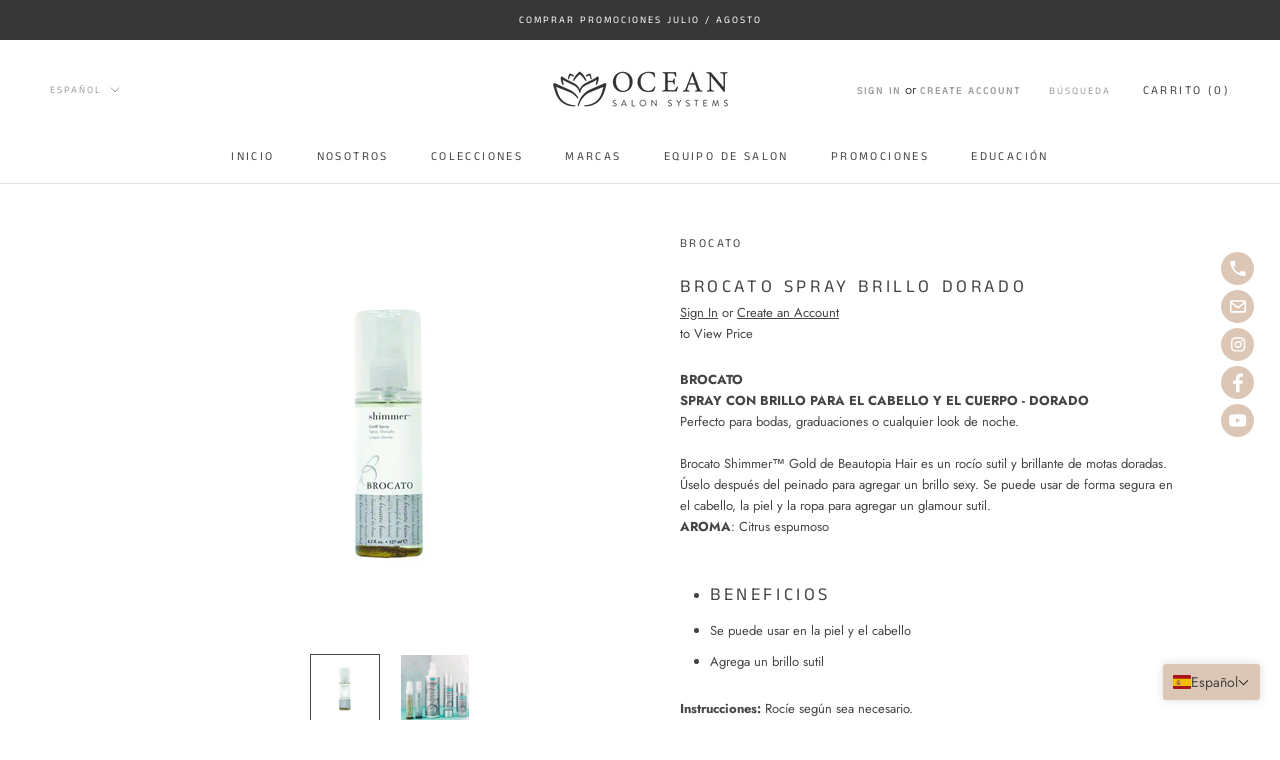

--- FILE ---
content_type: text/html; charset=utf-8
request_url: https://oceansalonsystems.com/es/products/brocato-shimmer-gold-spray
body_size: 32013
content:
 
      <!doctype html>

<html class="no-js" lang="es">
  <head>
    <meta charset="utf-8"> 
    <meta http-equiv="X-UA-Compatible" content="IE=edge,chrome=1">
    <meta name="viewport" content="width=device-width, initial-scale=1.0, height=device-height, minimum-scale=1.0, maximum-scale=1.0">
    <meta name="theme-color" content="">

    <title>
      Brocato Spray Brillo Dorado &ndash; Ocean Salon Systems
    </title><meta name="description" content="BROCATOSPRAY CON BRILLO PARA EL CABELLO Y EL CUERPO - DORADOPerfecto para bodas, graduaciones o cualquier look de noche. Brocato Shimmer™ Gold de Beautopia Hair es un rocío sutil y brillante de motas doradas. Úselo después del peinado para agregar un brillo sexy. Se puede usar de forma segura en el cabello, la piel y l"><link rel="canonical" href="https://oceansalonsystems.com/es/products/brocato-shimmer-gold-spray"><link rel="shortcut icon" href="//oceansalonsystems.com/cdn/shop/files/OSS_LOTUS_BLACK_96x.png?v=1613792216" type="image/png"><meta property="og:type" content="product">
  <meta property="og:title" content="Brocato Spray Brillo Dorado"><meta property="og:image" content="http://oceansalonsystems.com/cdn/shop/products/brocato-shimmer-gold-spray-19089735811234.jpg?v=1652862062">
    <meta property="og:image:secure_url" content="https://oceansalonsystems.com/cdn/shop/products/brocato-shimmer-gold-spray-19089735811234.jpg?v=1652862062">
    <meta property="og:image:width" content="1500">
    <meta property="og:image:height" content="1500"><meta property="product:price:amount" content="7.75">


 

  <meta property="product:price:currency" content="USD"><meta property="og:description" content="BROCATOSPRAY CON BRILLO PARA EL CABELLO Y EL CUERPO - DORADOPerfecto para bodas, graduaciones o cualquier look de noche. Brocato Shimmer™ Gold de Beautopia Hair es un rocío sutil y brillante de motas doradas. Úselo después del peinado para agregar un brillo sexy. Se puede usar de forma segura en el cabello, la piel y l"><meta property="og:url" content="https://oceansalonsystems.com/es/products/brocato-shimmer-gold-spray">
<meta property="og:site_name" content="Ocean Salon Systems"><meta name="twitter:card" content="summary"><meta name="twitter:title" content="Brocato Spray Brillo Dorado">
  <meta name="twitter:description" content="BROCATOSPRAY CON BRILLO PARA EL CABELLO Y EL CUERPO - DORADOPerfecto para bodas, graduaciones o cualquier look de noche.
Brocato Shimmer™ Gold de Beautopia Hair es un rocío sutil y brillante de motas doradas. Úselo después del peinado para agregar un brillo sexy. Se puede usar de forma segura en el cabello, la piel y la ropa para agregar un glamour sutil.



AROMA: Citrus espumoso






BENEFICIOS

Se puede usar en la piel y el cabello
Agrega un brillo sutil

Instrucciones: Rocíe según sea necesario.
Ingredientes: BRILLO COMBINADO CON FIJADOR DE LUZ Añade brillo y brillo duraderos.
">
  <meta name="twitter:image" content="https://oceansalonsystems.com/cdn/shop/products/brocato-shimmer-gold-spray-19089735811234_600x600_crop_center.jpg?v=1652862062">
    <style>
  @font-face {
  font-family: "Anek Tamil";
  font-weight: 400;
  font-style: normal;
  font-display: fallback;
  src: url("//oceansalonsystems.com/cdn/fonts/anek_tamil/anektamil_n4.2c907daa645b7bbf6285dac0733760f08d99f2ba.woff2") format("woff2"),
       url("//oceansalonsystems.com/cdn/fonts/anek_tamil/anektamil_n4.58d2b7d33afb43473289c2390c1128013680474b.woff") format("woff");
}

  @font-face {
  font-family: Jost;
  font-weight: 400;
  font-style: normal;
  font-display: fallback;
  src: url("//oceansalonsystems.com/cdn/fonts/jost/jost_n4.d47a1b6347ce4a4c9f437608011273009d91f2b7.woff2") format("woff2"),
       url("//oceansalonsystems.com/cdn/fonts/jost/jost_n4.791c46290e672b3f85c3d1c651ef2efa3819eadd.woff") format("woff");
}


  @font-face {
  font-family: Jost;
  font-weight: 700;
  font-style: normal;
  font-display: fallback;
  src: url("//oceansalonsystems.com/cdn/fonts/jost/jost_n7.921dc18c13fa0b0c94c5e2517ffe06139c3615a3.woff2") format("woff2"),
       url("//oceansalonsystems.com/cdn/fonts/jost/jost_n7.cbfc16c98c1e195f46c536e775e4e959c5f2f22b.woff") format("woff");
}

  @font-face {
  font-family: Jost;
  font-weight: 400;
  font-style: italic;
  font-display: fallback;
  src: url("//oceansalonsystems.com/cdn/fonts/jost/jost_i4.b690098389649750ada222b9763d55796c5283a5.woff2") format("woff2"),
       url("//oceansalonsystems.com/cdn/fonts/jost/jost_i4.fd766415a47e50b9e391ae7ec04e2ae25e7e28b0.woff") format("woff");
}

  @font-face {
  font-family: Jost;
  font-weight: 700;
  font-style: italic;
  font-display: fallback;
  src: url("//oceansalonsystems.com/cdn/fonts/jost/jost_i7.d8201b854e41e19d7ed9b1a31fe4fe71deea6d3f.woff2") format("woff2"),
       url("//oceansalonsystems.com/cdn/fonts/jost/jost_i7.eae515c34e26b6c853efddc3fc0c552e0de63757.woff") format("woff");
}


  :root {
    --heading-font-family : "Anek Tamil", sans-serif;
    --heading-font-weight : 400;
    --heading-font-style  : normal;

    --text-font-family : Jost, sans-serif;
    --text-font-weight : 400;
    --text-font-style  : normal;

    --base-text-font-size   : 13px;
    --default-text-font-size: 14px;--background          : #ffffff;
    --background-rgb      : 255, 255, 255;
    --light-background    : #ffffff;
    --light-background-rgb: 255, 255, 255;
    --heading-color       : #454545;
    --text-color          : #454545;
    --text-color-rgb      : 69, 69, 69;
    --text-color-light    : #9d9d9d;
    --text-color-light-rgb: 157, 157, 157;
    --link-color          : #0a0909;
    --link-color-rgb      : 10, 9, 9;
    --border-color        : #e3e3e3;
    --border-color-rgb    : 227, 227, 227;

    --button-background    : #dcc7b7;
    --button-background-rgb: 220, 199, 183;
    --button-text-color    : #0a0909;

    --header-background       : #ffffff;
    --header-heading-color    : #454545;
    --header-light-text-color : #9d9d9d;
    --header-border-color     : #e3e3e3;

    --footer-background    : rgba(0,0,0,0);
    --footer-text-color    : #9d9d9d;
    --footer-heading-color : #454545;
    --footer-border-color  : rgba(24, 24, 24, 0.15);

    --navigation-background      : #454545;
    --navigation-background-rgb  : 69, 69, 69;
    --navigation-text-color      : #ffffff;
    --navigation-text-color-light: rgba(255, 255, 255, 0.5);
    --navigation-border-color    : rgba(255, 255, 255, 0.25);

    --newsletter-popup-background     : #f1e4d8;
    --newsletter-popup-text-color     : #454545;
    --newsletter-popup-text-color-rgb : 69, 69, 69;

    --secondary-elements-background       : #f1e4d8;
    --secondary-elements-background-rgb   : 55, 55, 55;
    --secondary-elements-text-color       : #373737;
    --secondary-elements-text-color-light : rgba(55, 55, 55, 0.5);
    --secondary-elements-border-color     : rgba(55, 55, 55, 0.25);

    --product-sale-price-color    : #f94c43;
    --product-sale-price-color-rgb: 249, 76, 67;

    /* Products */

    --horizontal-spacing-four-products-per-row: 60px;
        --horizontal-spacing-two-products-per-row : 60px;

    --vertical-spacing-four-products-per-row: 60px;
        --vertical-spacing-two-products-per-row : 75px;

    /* Animation */
    --drawer-transition-timing: cubic-bezier(0.645, 0.045, 0.355, 1);
    --header-base-height: 80px; /* We set a default for browsers that do not support CSS variables */

    /* Cursors */
    --cursor-zoom-in-svg    : url(//oceansalonsystems.com/cdn/shop/t/3/assets/cursor-zoom-in.svg?v=174614733836777429241597169320);
    --cursor-zoom-in-2x-svg : url(//oceansalonsystems.com/cdn/shop/t/3/assets/cursor-zoom-in-2x.svg?v=165995047460875994171597169320);
  }
</style>

<script>
  // IE11 does not have support for CSS variables, so we have to polyfill them
  if (!(((window || {}).CSS || {}).supports && window.CSS.supports('(--a: 0)'))) {
    const script = document.createElement('script');
    script.type = 'text/javascript';
    script.src = 'https://cdn.jsdelivr.net/npm/css-vars-ponyfill@2';
    script.onload = function() {
      cssVars({});
    };

    document.getElementsByTagName('head')[0].appendChild(script);
  }
</script>

    <script>window.performance && window.performance.mark && window.performance.mark('shopify.content_for_header.start');</script><meta name="google-site-verification" content="_Y4amZ9uAeWXi-rtGsMwzxEUkqcnBSsc26r-SkjyIzw">
<meta id="shopify-digital-wallet" name="shopify-digital-wallet" content="/45748256930/digital_wallets/dialog">
<link rel="alternate" hreflang="x-default" href="https://oceansalonsystems.com/products/brocato-shimmer-gold-spray">
<link rel="alternate" hreflang="en" href="https://oceansalonsystems.com/products/brocato-shimmer-gold-spray">
<link rel="alternate" hreflang="es" href="https://oceansalonsystems.com/es/products/brocato-shimmer-gold-spray">
<link rel="alternate" type="application/json+oembed" href="https://oceansalonsystems.com/es/products/brocato-shimmer-gold-spray.oembed">
<script async="async" src="/checkouts/internal/preloads.js?locale=es-US"></script>
<script id="shopify-features" type="application/json">{"accessToken":"413eb2ce9492627a972c97e04d4c62e5","betas":["rich-media-storefront-analytics"],"domain":"oceansalonsystems.com","predictiveSearch":true,"shopId":45748256930,"locale":"es"}</script>
<script>var Shopify = Shopify || {};
Shopify.shop = "ocean-salon-systems.myshopify.com";
Shopify.locale = "es";
Shopify.currency = {"active":"USD","rate":"1.0"};
Shopify.country = "US";
Shopify.theme = {"name":"Prestige","id":108248924322,"schema_name":"Prestige","schema_version":"4.9.0","theme_store_id":855,"role":"main"};
Shopify.theme.handle = "null";
Shopify.theme.style = {"id":null,"handle":null};
Shopify.cdnHost = "oceansalonsystems.com/cdn";
Shopify.routes = Shopify.routes || {};
Shopify.routes.root = "/es/";</script>
<script type="module">!function(o){(o.Shopify=o.Shopify||{}).modules=!0}(window);</script>
<script>!function(o){function n(){var o=[];function n(){o.push(Array.prototype.slice.apply(arguments))}return n.q=o,n}var t=o.Shopify=o.Shopify||{};t.loadFeatures=n(),t.autoloadFeatures=n()}(window);</script>
<script id="shop-js-analytics" type="application/json">{"pageType":"product"}</script>
<script defer="defer" async type="module" src="//oceansalonsystems.com/cdn/shopifycloud/shop-js/modules/v2/client.init-shop-cart-sync_BFpxDrjM.es.esm.js"></script>
<script defer="defer" async type="module" src="//oceansalonsystems.com/cdn/shopifycloud/shop-js/modules/v2/chunk.common_CnP21gUX.esm.js"></script>
<script defer="defer" async type="module" src="//oceansalonsystems.com/cdn/shopifycloud/shop-js/modules/v2/chunk.modal_D61HrJrg.esm.js"></script>
<script type="module">
  await import("//oceansalonsystems.com/cdn/shopifycloud/shop-js/modules/v2/client.init-shop-cart-sync_BFpxDrjM.es.esm.js");
await import("//oceansalonsystems.com/cdn/shopifycloud/shop-js/modules/v2/chunk.common_CnP21gUX.esm.js");
await import("//oceansalonsystems.com/cdn/shopifycloud/shop-js/modules/v2/chunk.modal_D61HrJrg.esm.js");

  window.Shopify.SignInWithShop?.initShopCartSync?.({"fedCMEnabled":true,"windoidEnabled":true});

</script>
<script>(function() {
  var isLoaded = false;
  function asyncLoad() {
    if (isLoaded) return;
    isLoaded = true;
    var urls = ["https:\/\/instafeed.nfcube.com\/cdn\/c9354a54ee9b398d82c44b0ba6a03e2d.js?shop=ocean-salon-systems.myshopify.com","https:\/\/smib-app.herokuapp.com\/get_script\/00e794c2b3ed11eb9d477a55be25ace0.js?v=963750\u0026shop=ocean-salon-systems.myshopify.com","https:\/\/cdncozyantitheft.addons.business\/js\/script_tags\/ocean-salon-systems\/fwEFTWvU7uy6bS6jH6C2Uv7LkzY6uLJR.js?shop=ocean-salon-systems.myshopify.com"];
    for (var i = 0; i < urls.length; i++) {
      var s = document.createElement('script');
      s.type = 'text/javascript';
      s.async = true;
      s.src = urls[i];
      var x = document.getElementsByTagName('script')[0];
      x.parentNode.insertBefore(s, x);
    }
  };
  if(window.attachEvent) {
    window.attachEvent('onload', asyncLoad);
  } else {
    window.addEventListener('load', asyncLoad, false);
  }
})();</script>
<script id="__st">var __st={"a":45748256930,"offset":-18000,"reqid":"7cde2bba-a5c8-4c52-b014-1f50afd7ff4f-1770046126","pageurl":"oceansalonsystems.com\/es\/products\/brocato-shimmer-gold-spray","u":"272ea8ca6acf","p":"product","rtyp":"product","rid":5697052213410};</script>
<script>window.ShopifyPaypalV4VisibilityTracking = true;</script>
<script id="captcha-bootstrap">!function(){'use strict';const t='contact',e='account',n='new_comment',o=[[t,t],['blogs',n],['comments',n],[t,'customer']],c=[[e,'customer_login'],[e,'guest_login'],[e,'recover_customer_password'],[e,'create_customer']],r=t=>t.map((([t,e])=>`form[action*='/${t}']:not([data-nocaptcha='true']) input[name='form_type'][value='${e}']`)).join(','),a=t=>()=>t?[...document.querySelectorAll(t)].map((t=>t.form)):[];function s(){const t=[...o],e=r(t);return a(e)}const i='password',u='form_key',d=['recaptcha-v3-token','g-recaptcha-response','h-captcha-response',i],f=()=>{try{return window.sessionStorage}catch{return}},m='__shopify_v',_=t=>t.elements[u];function p(t,e,n=!1){try{const o=window.sessionStorage,c=JSON.parse(o.getItem(e)),{data:r}=function(t){const{data:e,action:n}=t;return t[m]||n?{data:e,action:n}:{data:t,action:n}}(c);for(const[e,n]of Object.entries(r))t.elements[e]&&(t.elements[e].value=n);n&&o.removeItem(e)}catch(o){console.error('form repopulation failed',{error:o})}}const l='form_type',E='cptcha';function T(t){t.dataset[E]=!0}const w=window,h=w.document,L='Shopify',v='ce_forms',y='captcha';let A=!1;((t,e)=>{const n=(g='f06e6c50-85a8-45c8-87d0-21a2b65856fe',I='https://cdn.shopify.com/shopifycloud/storefront-forms-hcaptcha/ce_storefront_forms_captcha_hcaptcha.v1.5.2.iife.js',D={infoText:'Protegido por hCaptcha',privacyText:'Privacidad',termsText:'Términos'},(t,e,n)=>{const o=w[L][v],c=o.bindForm;if(c)return c(t,g,e,D).then(n);var r;o.q.push([[t,g,e,D],n]),r=I,A||(h.body.append(Object.assign(h.createElement('script'),{id:'captcha-provider',async:!0,src:r})),A=!0)});var g,I,D;w[L]=w[L]||{},w[L][v]=w[L][v]||{},w[L][v].q=[],w[L][y]=w[L][y]||{},w[L][y].protect=function(t,e){n(t,void 0,e),T(t)},Object.freeze(w[L][y]),function(t,e,n,w,h,L){const[v,y,A,g]=function(t,e,n){const i=e?o:[],u=t?c:[],d=[...i,...u],f=r(d),m=r(i),_=r(d.filter((([t,e])=>n.includes(e))));return[a(f),a(m),a(_),s()]}(w,h,L),I=t=>{const e=t.target;return e instanceof HTMLFormElement?e:e&&e.form},D=t=>v().includes(t);t.addEventListener('submit',(t=>{const e=I(t);if(!e)return;const n=D(e)&&!e.dataset.hcaptchaBound&&!e.dataset.recaptchaBound,o=_(e),c=g().includes(e)&&(!o||!o.value);(n||c)&&t.preventDefault(),c&&!n&&(function(t){try{if(!f())return;!function(t){const e=f();if(!e)return;const n=_(t);if(!n)return;const o=n.value;o&&e.removeItem(o)}(t);const e=Array.from(Array(32),(()=>Math.random().toString(36)[2])).join('');!function(t,e){_(t)||t.append(Object.assign(document.createElement('input'),{type:'hidden',name:u})),t.elements[u].value=e}(t,e),function(t,e){const n=f();if(!n)return;const o=[...t.querySelectorAll(`input[type='${i}']`)].map((({name:t})=>t)),c=[...d,...o],r={};for(const[a,s]of new FormData(t).entries())c.includes(a)||(r[a]=s);n.setItem(e,JSON.stringify({[m]:1,action:t.action,data:r}))}(t,e)}catch(e){console.error('failed to persist form',e)}}(e),e.submit())}));const S=(t,e)=>{t&&!t.dataset[E]&&(n(t,e.some((e=>e===t))),T(t))};for(const o of['focusin','change'])t.addEventListener(o,(t=>{const e=I(t);D(e)&&S(e,y())}));const B=e.get('form_key'),M=e.get(l),P=B&&M;t.addEventListener('DOMContentLoaded',(()=>{const t=y();if(P)for(const e of t)e.elements[l].value===M&&p(e,B);[...new Set([...A(),...v().filter((t=>'true'===t.dataset.shopifyCaptcha))])].forEach((e=>S(e,t)))}))}(h,new URLSearchParams(w.location.search),n,t,e,['guest_login'])})(!1,!0)}();</script>
<script integrity="sha256-4kQ18oKyAcykRKYeNunJcIwy7WH5gtpwJnB7kiuLZ1E=" data-source-attribution="shopify.loadfeatures" defer="defer" src="//oceansalonsystems.com/cdn/shopifycloud/storefront/assets/storefront/load_feature-a0a9edcb.js" crossorigin="anonymous"></script>
<script data-source-attribution="shopify.dynamic_checkout.dynamic.init">var Shopify=Shopify||{};Shopify.PaymentButton=Shopify.PaymentButton||{isStorefrontPortableWallets:!0,init:function(){window.Shopify.PaymentButton.init=function(){};var t=document.createElement("script");t.src="https://oceansalonsystems.com/cdn/shopifycloud/portable-wallets/latest/portable-wallets.es.js",t.type="module",document.head.appendChild(t)}};
</script>
<script data-source-attribution="shopify.dynamic_checkout.buyer_consent">
  function portableWalletsHideBuyerConsent(e){var t=document.getElementById("shopify-buyer-consent"),n=document.getElementById("shopify-subscription-policy-button");t&&n&&(t.classList.add("hidden"),t.setAttribute("aria-hidden","true"),n.removeEventListener("click",e))}function portableWalletsShowBuyerConsent(e){var t=document.getElementById("shopify-buyer-consent"),n=document.getElementById("shopify-subscription-policy-button");t&&n&&(t.classList.remove("hidden"),t.removeAttribute("aria-hidden"),n.addEventListener("click",e))}window.Shopify?.PaymentButton&&(window.Shopify.PaymentButton.hideBuyerConsent=portableWalletsHideBuyerConsent,window.Shopify.PaymentButton.showBuyerConsent=portableWalletsShowBuyerConsent);
</script>
<script data-source-attribution="shopify.dynamic_checkout.cart.bootstrap">document.addEventListener("DOMContentLoaded",(function(){function t(){return document.querySelector("shopify-accelerated-checkout-cart, shopify-accelerated-checkout")}if(t())Shopify.PaymentButton.init();else{new MutationObserver((function(e,n){t()&&(Shopify.PaymentButton.init(),n.disconnect())})).observe(document.body,{childList:!0,subtree:!0})}}));
</script>

<script>window.performance && window.performance.mark && window.performance.mark('shopify.content_for_header.end');</script>

    <link rel="stylesheet" href="//oceansalonsystems.com/cdn/shop/t/3/assets/theme.css?v=127446324024139010701660168525">

    <script>
      // This allows to expose several variables to the global scope, to be used in scripts
      window.theme = {
        pageType: "product",
        moneyFormat: "${{amount}}",
        moneyWithCurrencyFormat: "${{amount}} USD",
        productImageSize: "natural",
        searchMode: "product",
        showPageTransition: false,
        showElementStaggering: false,
        showImageZooming: true
      };

      window.routes = {
        rootUrl: "\/es",
        cartUrl: "\/es\/cart",
        cartAddUrl: "\/es\/cart\/add",
        cartChangeUrl: "\/es\/cart\/change",
        searchUrl: "\/es\/search",
        productRecommendationsUrl: "\/es\/recommendations\/products"
      };

      window.languages = {
        cartAddNote: "Añadir nota de pedido",
        cartEditNote: "Editar nota de pedido",
        productImageLoadingError: "This image could not be loaded. Please try to reload the page.",
        productFormAddToCart: "Add to cart",
        productFormUnavailable: "Unavailable",
        productFormSoldOut: "Out of Stock",
        shippingEstimatorOneResult: "1 opción disponible:",
        shippingEstimatorMoreResults: "{{count}} opciones disponibles:",
        shippingEstimatorNoResults: "No se pudo encontrar el envío."
      };

      window.lazySizesConfig = {
        loadHidden: false,
        hFac: 0.5,
        expFactor: 2,
        ricTimeout: 150,
        lazyClass: 'Image--lazyLoad',
        loadingClass: 'Image--lazyLoading',
        loadedClass: 'Image--lazyLoaded'
      };

      document.documentElement.className = document.documentElement.className.replace('no-js', 'js');
      document.documentElement.style.setProperty('--window-height', window.innerHeight + 'px');

      // We do a quick detection of some features (we could use Modernizr but for so little...)
      (function() {
        document.documentElement.className += ((window.CSS && window.CSS.supports('(position: sticky) or (position: -webkit-sticky)')) ? ' supports-sticky' : ' no-supports-sticky');
        document.documentElement.className += (window.matchMedia('(-moz-touch-enabled: 1), (hover: none)')).matches ? ' no-supports-hover' : ' supports-hover';
      }());
    </script>

    <script src="//oceansalonsystems.com/cdn/shop/t/3/assets/lazysizes.min.js?v=174358363404432586981597169307" async></script><script src="https://polyfill-fastly.net/v3/polyfill.min.js?unknown=polyfill&features=fetch,Element.prototype.closest,Element.prototype.remove,Element.prototype.classList,Array.prototype.includes,Array.prototype.fill,Object.assign,CustomEvent,IntersectionObserver,IntersectionObserverEntry,URL" defer></script>
    <script src="//oceansalonsystems.com/cdn/shop/t/3/assets/libs.min.js?v=26178543184394469741597169307" defer></script>
    <script src="//oceansalonsystems.com/cdn/shop/t/3/assets/theme.min.js?v=32957485377423529921597169312" defer></script>
    <script src="//oceansalonsystems.com/cdn/shop/t/3/assets/custom.js?v=183944157590872491501597169309" defer></script>

    <script>
      (function () {
        window.onpageshow = function() {
          if (window.theme.showPageTransition) {
            var pageTransition = document.querySelector('.PageTransition');

            if (pageTransition) {
              pageTransition.style.visibility = 'visible';
              pageTransition.style.opacity = '0';
            }
          }

          // When the page is loaded from the cache, we have to reload the cart content
          document.documentElement.dispatchEvent(new CustomEvent('cart:refresh', {
            bubbles: true
          }));
        };
      })();
    </script>

    
  <script type="application/ld+json">
  {
    "@context": "http://schema.org",
    "@type": "Product",
    "offers": [{
          "@type": "Offer",
          "name": "Default Title",
          "availability":"https://schema.org/InStock",
       


  
   "price":"Sign in to View Price",
       

 

   "priceCurrency":,
          "priceValidUntil": "2026-02-12","url": "/es/products/brocato-shimmer-gold-spray/es/products/brocato-shimmer-gold-spray?variant=36080384737442"
        }
],
    "brand": {
      "name": "Brocato"
    },
    "name": "Brocato Spray Brillo Dorado",
    "description": "BROCATOSPRAY CON BRILLO PARA EL CABELLO Y EL CUERPO - DORADOPerfecto para bodas, graduaciones o cualquier look de noche.\nBrocato Shimmer™ Gold de Beautopia Hair es un rocío sutil y brillante de motas doradas. Úselo después del peinado para agregar un brillo sexy. Se puede usar de forma segura en el cabello, la piel y la ropa para agregar un glamour sutil.\n\n\n\nAROMA: Citrus espumoso\n\n\n\n\n\n\nBENEFICIOS\n\nSe puede usar en la piel y el cabello\nAgrega un brillo sutil\n\nInstrucciones: Rocíe según sea necesario.\nIngredientes: BRILLO COMBINADO CON FIJADOR DE LUZ Añade brillo y brillo duraderos.\n",
    "category": "Shine",
    "url": "/es/products/brocato-shimmer-gold-spray/es/products/brocato-shimmer-gold-spray",
    "sku": "",
    "image": {
      "@type": "ImageObject",
      "url": "https://oceansalonsystems.com/cdn/shop/products/brocato-shimmer-gold-spray-19089735811234_1024x.jpg?v=1652862062",
      "image": "https://oceansalonsystems.com/cdn/shop/products/brocato-shimmer-gold-spray-19089735811234_1024x.jpg?v=1652862062",
      "name": "Brocato Shimmer Gold Spray Professional Salon Products",
      "width": "1024",
      "height": "1024"
    }
  }
  </script>



  <script type="application/ld+json">
  {
    "@context": "http://schema.org",
    "@type": "BreadcrumbList",
  "itemListElement": [{
      "@type": "ListItem",
      "position": 1,
      "name": "Translation missing: es.general.breadcrumb.home",
      "item": "https://oceansalonsystems.com"
    },{
          "@type": "ListItem",
          "position": 2,
          "name": "Brocato Spray Brillo Dorado",
          "item": "https://oceansalonsystems.com/es/products/brocato-shimmer-gold-spray"
        }]
  }
  </script>

  <!-- BEGIN app block: shopify://apps/t-lab-ai-language-translate/blocks/language_switcher/b5b83690-efd4-434d-8c6a-a5cef4019faf --><!-- BEGIN app snippet: switcher_styling -->

<link href="//cdn.shopify.com/extensions/019bb762-7264-7b99-8d86-32684349d784/content-translation-297/assets/advanced-switcher.css" rel="stylesheet" type="text/css" media="all" />

<style>
  .tl-switcher-container.tl-custom-position {
    border-width: 0px;
    border-style: solid;
    border-color: #dcc7b7;
    background-color: #dcc7b7;
  }

  .tl-custom-position.top-right {
    top: 55px;
    right: 20px;
    bottom: auto;
    left: auto;
  }

  .tl-custom-position.top-left {
    top: 55px;
    right: auto;
    bottom: auto;
    left: 20px;
  }

  .tl-custom-position.bottom-left {
    position: fixed;
    top: auto;
    right: auto;
    bottom: 20px;
    left: 20px;
  }

  .tl-custom-position.bottom-right {
    position: fixed;
    top: auto;
    right: 20px;
    bottom: 20px;
    left: auto;
  }

  .tl-custom-position > div {
    font-size: 14px;
    color: #454545;
  }

  .tl-custom-position .tl-label {
    color: #454545;
  }

  .tl-dropdown,
  .tl-overlay,
  .tl-options {
    display: none;
  }

  .tl-dropdown.bottom-right,
  .tl-dropdown.bottom-left {
    bottom: 100%;
    top: auto;
  }

  .tl-dropdown.top-right,
  .tl-dropdown.bottom-right {
    right: 0;
    left: auto;
  }

  .tl-options.bottom-right,
  .tl-options.bottom-left {
    bottom: 100%;
    top: auto;
  }

  .tl-options.top-right,
  .tl-options.bottom-right {
    right: 0;
    left: auto;
  }

  div:not(.tl-inner) > .tl-switcher .tl-select,
  div.tl-selections {
    border-width: 0px;
  }

  

  
</style>
<!-- END app snippet -->

<script type="text/template" id="tl-switcher-template">
  <div class="tl-switcher-container hidden bottom-right">
    
        <!-- BEGIN app snippet: language_form --><div class="tl-switcher tl-language"><form method="post" action="/es/localization" id="localization_form" accept-charset="UTF-8" class="shopify-localization-form" enctype="multipart/form-data"><input type="hidden" name="form_type" value="localization" /><input type="hidden" name="utf8" value="✓" /><input type="hidden" name="_method" value="put" /><input type="hidden" name="return_to" value="/es/products/brocato-shimmer-gold-spray" />
    <div class="tl-select">
      
          <img
            class="tl-flag"
            loading="lazy"
            width="20"
            height="18"
            alt="Language switcher country flag for Español"
            src="https://cdn.shopify.com/extensions/019bb762-7264-7b99-8d86-32684349d784/content-translation-297/assets/es.svg"
          >
            <span class="tl-label tl-name">Español</span>
      
    </div>
    <ul class="tl-options bottom-right" role="list">
      
          <li
            class="tl-option "
            data-value="en"
          >
              <img
                class="tl-flag"
                loading="lazy"
                width="20"
                height="18"
                alt="Language dropdown option country flag for English"
                src="https://cdn.shopify.com/extensions/019bb762-7264-7b99-8d86-32684349d784/content-translation-297/assets/us.svg"
              >
                <span class="tl-label tl-name" for="English">English</span>
          </li>
          <li
            class="tl-option active"
            data-value="es"
          >
              <img
                class="tl-flag"
                loading="lazy"
                width="20"
                height="18"
                alt="Language dropdown option country flag for Español"
                src="https://cdn.shopify.com/extensions/019bb762-7264-7b99-8d86-32684349d784/content-translation-297/assets/es.svg"
              >
                <span class="tl-label tl-name" for="Español">Español</span>
          </li>
      
    </ul>
    <input type="hidden" name="country_code" value="US">
    <input type="hidden" name="language_code" value="es"></form>
</div>
<!-- END app snippet -->

      
    <!-- BEGIN app snippet: language_form2 --><div class="tl-languages-unwrap" style="display: none;"><form method="post" action="/es/localization" id="localization_form" accept-charset="UTF-8" class="shopify-localization-form" enctype="multipart/form-data"><input type="hidden" name="form_type" value="localization" /><input type="hidden" name="utf8" value="✓" /><input type="hidden" name="_method" value="put" /><input type="hidden" name="return_to" value="/es/products/brocato-shimmer-gold-spray" />
    <ul class="tl-options" role="list">
      
          <li
            class="tl-option "
            data-value="en"
          >
                <span class="tl-label tl-name" for="English">English</span>
          </li>
          <li
            class="tl-option active"
            data-value="es"
          >
                <span class="tl-label tl-name" for="Español">Español</span>
          </li>
      
    </ul>
    <input type="hidden" name="country_code" value="US">
    <input type="hidden" name="language_code" value="es"></form>
</div>
<!-- END app snippet -->
  </div>
</script>

<!-- BEGIN app snippet: switcher_init_script --><script>
  "use strict";
  (()=>{let s="tlSwitcherReady",l="hidden";function c(i,r,t=0){var e=i.map(function(e){return document.querySelector(e)});if(e.every(function(e){return!!e}))r(e);else{let e=new MutationObserver(function(e,t){var n=i.map(function(e){return document.querySelector(e)});n.every(function(e){return!!e})&&(t.disconnect(),r(n))});e.observe(document.documentElement,{childList:!0,subtree:!0}),0<t&&setTimeout(function(){e.disconnect()},t)}}let a=function(c,a){return function(t){var n=t[0],i=t[1];if(n&&i){var r=n.cloneNode(!0);let e=!1;switch(a){case"before":var o=i.parentElement;o&&(o.insertBefore(r,i),e=!0);break;case"after":o=i.parentElement;o&&(o.insertBefore(r,i.nextSibling),e=!0);break;case"in-element-prepend":o=i.firstChild;i.insertBefore(r,o),e=!0;break;case"in-element":i.appendChild(r),e=!0}e&&(r instanceof HTMLElement&&(r.classList.add(c),r.classList.remove(l)),t=new CustomEvent(s,{detail:{switcherElement:r}}),document.dispatchEvent(t))}}};function r(e){switch(e.switcherPosition){case"header":t=e.switcherPrototypeSelector,i=e.headerRelativePosition,r=e.mobileRefElement,o=e.mobileRelativePosition,(n=e.headerRefElement)&&n.split(",").map(e=>e.trim()).filter(Boolean).forEach(e=>{c([t,e],a("desktop",i),3e3)}),r&&r.split(",").map(e=>e.trim()).filter(Boolean).forEach(e=>{c([t,e],a("mobile",o))});break;case"custom":n=e.switcherPrototypeSelector,(n=document.querySelector(n))&&(n.classList.add("tl-custom-position"),n.classList.remove(l),n=new CustomEvent(s,{detail:{switcherElement:n}}),document.dispatchEvent(n))}var t,n,i,r,o}void 0===window.TranslationLab&&(window.TranslationLab={}),window.TranslationLab.Switcher={configure:function(i){c(["body"],e=>{var t,n=document.getElementById("tl-switcher-template");n&&((t=document.createElement("div")).innerHTML=n.innerHTML,n=t.querySelector(".tl-switcher-container"))&&(t=n.cloneNode(!0),e[0])&&e[0].appendChild(t),r(i)})}}})();
</script><!-- END app snippet -->

<script>
  (function () {

    var enabledShopCurrenciesJson = '[{"name":"United States Dollar","iso_code":"USD","symbol":"$"}]';
    var availableCountriesJson = '[{"name":"Afganistán","iso_code":"AF","currency_code":"USD"},{"name":"Albania","iso_code":"AL","currency_code":"USD"},{"name":"Alemania","iso_code":"DE","currency_code":"USD"},{"name":"Andorra","iso_code":"AD","currency_code":"USD"},{"name":"Angola","iso_code":"AO","currency_code":"USD"},{"name":"Anguila","iso_code":"AI","currency_code":"USD"},{"name":"Antigua y Barbuda","iso_code":"AG","currency_code":"USD"},{"name":"Arabia Saudí","iso_code":"SA","currency_code":"USD"},{"name":"Argelia","iso_code":"DZ","currency_code":"USD"},{"name":"Argentina","iso_code":"AR","currency_code":"USD"},{"name":"Armenia","iso_code":"AM","currency_code":"USD"},{"name":"Aruba","iso_code":"AW","currency_code":"USD"},{"name":"Australia","iso_code":"AU","currency_code":"USD"},{"name":"Austria","iso_code":"AT","currency_code":"USD"},{"name":"Azerbaiyán","iso_code":"AZ","currency_code":"USD"},{"name":"Bahamas","iso_code":"BS","currency_code":"USD"},{"name":"Bangladés","iso_code":"BD","currency_code":"USD"},{"name":"Barbados","iso_code":"BB","currency_code":"USD"},{"name":"Baréin","iso_code":"BH","currency_code":"USD"},{"name":"Bélgica","iso_code":"BE","currency_code":"USD"},{"name":"Belice","iso_code":"BZ","currency_code":"USD"},{"name":"Benín","iso_code":"BJ","currency_code":"USD"},{"name":"Bermudas","iso_code":"BM","currency_code":"USD"},{"name":"Bielorrusia","iso_code":"BY","currency_code":"USD"},{"name":"Bolivia","iso_code":"BO","currency_code":"USD"},{"name":"Bosnia y Herzegovina","iso_code":"BA","currency_code":"USD"},{"name":"Botsuana","iso_code":"BW","currency_code":"USD"},{"name":"Brasil","iso_code":"BR","currency_code":"USD"},{"name":"Brunéi","iso_code":"BN","currency_code":"USD"},{"name":"Bulgaria","iso_code":"BG","currency_code":"USD"},{"name":"Burkina Faso","iso_code":"BF","currency_code":"USD"},{"name":"Burundi","iso_code":"BI","currency_code":"USD"},{"name":"Bután","iso_code":"BT","currency_code":"USD"},{"name":"Cabo Verde","iso_code":"CV","currency_code":"USD"},{"name":"Camboya","iso_code":"KH","currency_code":"USD"},{"name":"Camerún","iso_code":"CM","currency_code":"USD"},{"name":"Canadá","iso_code":"CA","currency_code":"USD"},{"name":"Caribe neerlandés","iso_code":"BQ","currency_code":"USD"},{"name":"Catar","iso_code":"QA","currency_code":"USD"},{"name":"Chad","iso_code":"TD","currency_code":"USD"},{"name":"Chequia","iso_code":"CZ","currency_code":"USD"},{"name":"Chile","iso_code":"CL","currency_code":"USD"},{"name":"China","iso_code":"CN","currency_code":"USD"},{"name":"Chipre","iso_code":"CY","currency_code":"USD"},{"name":"Ciudad del Vaticano","iso_code":"VA","currency_code":"USD"},{"name":"Colombia","iso_code":"CO","currency_code":"USD"},{"name":"Comoras","iso_code":"KM","currency_code":"USD"},{"name":"Congo","iso_code":"CG","currency_code":"USD"},{"name":"Corea del Sur","iso_code":"KR","currency_code":"USD"},{"name":"Costa Rica","iso_code":"CR","currency_code":"USD"},{"name":"Côte d’Ivoire","iso_code":"CI","currency_code":"USD"},{"name":"Croacia","iso_code":"HR","currency_code":"USD"},{"name":"Curazao","iso_code":"CW","currency_code":"USD"},{"name":"Dinamarca","iso_code":"DK","currency_code":"USD"},{"name":"Dominica","iso_code":"DM","currency_code":"USD"},{"name":"Ecuador","iso_code":"EC","currency_code":"USD"},{"name":"Egipto","iso_code":"EG","currency_code":"USD"},{"name":"El Salvador","iso_code":"SV","currency_code":"USD"},{"name":"Emiratos Árabes Unidos","iso_code":"AE","currency_code":"USD"},{"name":"Eritrea","iso_code":"ER","currency_code":"USD"},{"name":"Eslovaquia","iso_code":"SK","currency_code":"USD"},{"name":"Eslovenia","iso_code":"SI","currency_code":"USD"},{"name":"España","iso_code":"ES","currency_code":"USD"},{"name":"Estados Unidos","iso_code":"US","currency_code":"USD"},{"name":"Estonia","iso_code":"EE","currency_code":"USD"},{"name":"Esuatini","iso_code":"SZ","currency_code":"USD"},{"name":"Etiopía","iso_code":"ET","currency_code":"USD"},{"name":"Filipinas","iso_code":"PH","currency_code":"USD"},{"name":"Finlandia","iso_code":"FI","currency_code":"USD"},{"name":"Fiyi","iso_code":"FJ","currency_code":"USD"},{"name":"Francia","iso_code":"FR","currency_code":"USD"},{"name":"Gabón","iso_code":"GA","currency_code":"USD"},{"name":"Gambia","iso_code":"GM","currency_code":"USD"},{"name":"Georgia","iso_code":"GE","currency_code":"USD"},{"name":"Ghana","iso_code":"GH","currency_code":"USD"},{"name":"Gibraltar","iso_code":"GI","currency_code":"USD"},{"name":"Granada","iso_code":"GD","currency_code":"USD"},{"name":"Grecia","iso_code":"GR","currency_code":"USD"},{"name":"Groenlandia","iso_code":"GL","currency_code":"USD"},{"name":"Guadalupe","iso_code":"GP","currency_code":"USD"},{"name":"Guatemala","iso_code":"GT","currency_code":"USD"},{"name":"Guayana Francesa","iso_code":"GF","currency_code":"USD"},{"name":"Guernesey","iso_code":"GG","currency_code":"USD"},{"name":"Guinea","iso_code":"GN","currency_code":"USD"},{"name":"Guinea Ecuatorial","iso_code":"GQ","currency_code":"USD"},{"name":"Guinea-Bisáu","iso_code":"GW","currency_code":"USD"},{"name":"Guyana","iso_code":"GY","currency_code":"USD"},{"name":"Haití","iso_code":"HT","currency_code":"USD"},{"name":"Honduras","iso_code":"HN","currency_code":"USD"},{"name":"Hungría","iso_code":"HU","currency_code":"USD"},{"name":"India","iso_code":"IN","currency_code":"USD"},{"name":"Indonesia","iso_code":"ID","currency_code":"USD"},{"name":"Irak","iso_code":"IQ","currency_code":"USD"},{"name":"Irlanda","iso_code":"IE","currency_code":"USD"},{"name":"Isla Norfolk","iso_code":"NF","currency_code":"USD"},{"name":"Isla de Man","iso_code":"IM","currency_code":"USD"},{"name":"Isla de Navidad","iso_code":"CX","currency_code":"USD"},{"name":"Isla de la Ascensión","iso_code":"AC","currency_code":"USD"},{"name":"Islandia","iso_code":"IS","currency_code":"USD"},{"name":"Islas Aland","iso_code":"AX","currency_code":"USD"},{"name":"Islas Caimán","iso_code":"KY","currency_code":"USD"},{"name":"Islas Cocos","iso_code":"CC","currency_code":"USD"},{"name":"Islas Cook","iso_code":"CK","currency_code":"USD"},{"name":"Islas Feroe","iso_code":"FO","currency_code":"USD"},{"name":"Islas Georgia del Sur y Sandwich del Sur","iso_code":"GS","currency_code":"USD"},{"name":"Islas Malvinas","iso_code":"FK","currency_code":"USD"},{"name":"Islas Pitcairn","iso_code":"PN","currency_code":"USD"},{"name":"Islas Salomón","iso_code":"SB","currency_code":"USD"},{"name":"Islas Turcas y Caicos","iso_code":"TC","currency_code":"USD"},{"name":"Islas Vírgenes Británicas","iso_code":"VG","currency_code":"USD"},{"name":"Islas menores alejadas de EE. UU.","iso_code":"UM","currency_code":"USD"},{"name":"Israel","iso_code":"IL","currency_code":"USD"},{"name":"Italia","iso_code":"IT","currency_code":"USD"},{"name":"Jamaica","iso_code":"JM","currency_code":"USD"},{"name":"Japón","iso_code":"JP","currency_code":"USD"},{"name":"Jersey","iso_code":"JE","currency_code":"USD"},{"name":"Jordania","iso_code":"JO","currency_code":"USD"},{"name":"Kazajistán","iso_code":"KZ","currency_code":"USD"},{"name":"Kenia","iso_code":"KE","currency_code":"USD"},{"name":"Kirguistán","iso_code":"KG","currency_code":"USD"},{"name":"Kiribati","iso_code":"KI","currency_code":"USD"},{"name":"Kosovo","iso_code":"XK","currency_code":"USD"},{"name":"Kuwait","iso_code":"KW","currency_code":"USD"},{"name":"Laos","iso_code":"LA","currency_code":"USD"},{"name":"Lesoto","iso_code":"LS","currency_code":"USD"},{"name":"Letonia","iso_code":"LV","currency_code":"USD"},{"name":"Líbano","iso_code":"LB","currency_code":"USD"},{"name":"Liberia","iso_code":"LR","currency_code":"USD"},{"name":"Libia","iso_code":"LY","currency_code":"USD"},{"name":"Liechtenstein","iso_code":"LI","currency_code":"USD"},{"name":"Lituania","iso_code":"LT","currency_code":"USD"},{"name":"Luxemburgo","iso_code":"LU","currency_code":"USD"},{"name":"Macedonia del Norte","iso_code":"MK","currency_code":"USD"},{"name":"Madagascar","iso_code":"MG","currency_code":"USD"},{"name":"Malasia","iso_code":"MY","currency_code":"USD"},{"name":"Malaui","iso_code":"MW","currency_code":"USD"},{"name":"Maldivas","iso_code":"MV","currency_code":"USD"},{"name":"Mali","iso_code":"ML","currency_code":"USD"},{"name":"Malta","iso_code":"MT","currency_code":"USD"},{"name":"Marruecos","iso_code":"MA","currency_code":"USD"},{"name":"Martinica","iso_code":"MQ","currency_code":"USD"},{"name":"Mauricio","iso_code":"MU","currency_code":"USD"},{"name":"Mauritania","iso_code":"MR","currency_code":"USD"},{"name":"Mayotte","iso_code":"YT","currency_code":"USD"},{"name":"México","iso_code":"MX","currency_code":"USD"},{"name":"Moldavia","iso_code":"MD","currency_code":"USD"},{"name":"Mónaco","iso_code":"MC","currency_code":"USD"},{"name":"Mongolia","iso_code":"MN","currency_code":"USD"},{"name":"Montenegro","iso_code":"ME","currency_code":"USD"},{"name":"Montserrat","iso_code":"MS","currency_code":"USD"},{"name":"Mozambique","iso_code":"MZ","currency_code":"USD"},{"name":"Myanmar (Birmania)","iso_code":"MM","currency_code":"USD"},{"name":"Namibia","iso_code":"NA","currency_code":"USD"},{"name":"Nauru","iso_code":"NR","currency_code":"USD"},{"name":"Nepal","iso_code":"NP","currency_code":"USD"},{"name":"Nicaragua","iso_code":"NI","currency_code":"USD"},{"name":"Níger","iso_code":"NE","currency_code":"USD"},{"name":"Nigeria","iso_code":"NG","currency_code":"USD"},{"name":"Niue","iso_code":"NU","currency_code":"USD"},{"name":"Noruega","iso_code":"NO","currency_code":"USD"},{"name":"Nueva Caledonia","iso_code":"NC","currency_code":"USD"},{"name":"Nueva Zelanda","iso_code":"NZ","currency_code":"USD"},{"name":"Omán","iso_code":"OM","currency_code":"USD"},{"name":"Países Bajos","iso_code":"NL","currency_code":"USD"},{"name":"Pakistán","iso_code":"PK","currency_code":"USD"},{"name":"Panamá","iso_code":"PA","currency_code":"USD"},{"name":"Papúa Nueva Guinea","iso_code":"PG","currency_code":"USD"},{"name":"Paraguay","iso_code":"PY","currency_code":"USD"},{"name":"Perú","iso_code":"PE","currency_code":"USD"},{"name":"Polinesia Francesa","iso_code":"PF","currency_code":"USD"},{"name":"Polonia","iso_code":"PL","currency_code":"USD"},{"name":"Portugal","iso_code":"PT","currency_code":"USD"},{"name":"RAE de Hong Kong (China)","iso_code":"HK","currency_code":"USD"},{"name":"RAE de Macao (China)","iso_code":"MO","currency_code":"USD"},{"name":"Reino Unido","iso_code":"GB","currency_code":"USD"},{"name":"República Centroafricana","iso_code":"CF","currency_code":"USD"},{"name":"República Democrática del Congo","iso_code":"CD","currency_code":"USD"},{"name":"República Dominicana","iso_code":"DO","currency_code":"USD"},{"name":"Reunión","iso_code":"RE","currency_code":"USD"},{"name":"Ruanda","iso_code":"RW","currency_code":"USD"},{"name":"Rumanía","iso_code":"RO","currency_code":"USD"},{"name":"Rusia","iso_code":"RU","currency_code":"USD"},{"name":"Sáhara Occidental","iso_code":"EH","currency_code":"USD"},{"name":"Samoa","iso_code":"WS","currency_code":"USD"},{"name":"San Bartolomé","iso_code":"BL","currency_code":"USD"},{"name":"San Cristóbal y Nieves","iso_code":"KN","currency_code":"USD"},{"name":"San Marino","iso_code":"SM","currency_code":"USD"},{"name":"San Martín","iso_code":"MF","currency_code":"USD"},{"name":"San Pedro y Miquelón","iso_code":"PM","currency_code":"USD"},{"name":"San Vicente y las Granadinas","iso_code":"VC","currency_code":"USD"},{"name":"Santa Elena","iso_code":"SH","currency_code":"USD"},{"name":"Santa Lucía","iso_code":"LC","currency_code":"USD"},{"name":"Santo Tomé y Príncipe","iso_code":"ST","currency_code":"USD"},{"name":"Senegal","iso_code":"SN","currency_code":"USD"},{"name":"Serbia","iso_code":"RS","currency_code":"USD"},{"name":"Seychelles","iso_code":"SC","currency_code":"USD"},{"name":"Sierra Leona","iso_code":"SL","currency_code":"USD"},{"name":"Singapur","iso_code":"SG","currency_code":"USD"},{"name":"Sint Maarten","iso_code":"SX","currency_code":"USD"},{"name":"Somalia","iso_code":"SO","currency_code":"USD"},{"name":"Sri Lanka","iso_code":"LK","currency_code":"USD"},{"name":"Sudáfrica","iso_code":"ZA","currency_code":"USD"},{"name":"Sudán","iso_code":"SD","currency_code":"USD"},{"name":"Sudán del Sur","iso_code":"SS","currency_code":"USD"},{"name":"Suecia","iso_code":"SE","currency_code":"USD"},{"name":"Suiza","iso_code":"CH","currency_code":"USD"},{"name":"Surinam","iso_code":"SR","currency_code":"USD"},{"name":"Svalbard y Jan Mayen","iso_code":"SJ","currency_code":"USD"},{"name":"Tailandia","iso_code":"TH","currency_code":"USD"},{"name":"Taiwán","iso_code":"TW","currency_code":"USD"},{"name":"Tanzania","iso_code":"TZ","currency_code":"USD"},{"name":"Tayikistán","iso_code":"TJ","currency_code":"USD"},{"name":"Territorio Británico del Océano Índico","iso_code":"IO","currency_code":"USD"},{"name":"Territorios Australes Franceses","iso_code":"TF","currency_code":"USD"},{"name":"Territorios Palestinos","iso_code":"PS","currency_code":"USD"},{"name":"Timor-Leste","iso_code":"TL","currency_code":"USD"},{"name":"Togo","iso_code":"TG","currency_code":"USD"},{"name":"Tokelau","iso_code":"TK","currency_code":"USD"},{"name":"Tonga","iso_code":"TO","currency_code":"USD"},{"name":"Trinidad y Tobago","iso_code":"TT","currency_code":"USD"},{"name":"Tristán de Acuña","iso_code":"TA","currency_code":"USD"},{"name":"Túnez","iso_code":"TN","currency_code":"USD"},{"name":"Turkmenistán","iso_code":"TM","currency_code":"USD"},{"name":"Turquía","iso_code":"TR","currency_code":"USD"},{"name":"Tuvalu","iso_code":"TV","currency_code":"USD"},{"name":"Ucrania","iso_code":"UA","currency_code":"USD"},{"name":"Uganda","iso_code":"UG","currency_code":"USD"},{"name":"Uruguay","iso_code":"UY","currency_code":"USD"},{"name":"Uzbekistán","iso_code":"UZ","currency_code":"USD"},{"name":"Vanuatu","iso_code":"VU","currency_code":"USD"},{"name":"Venezuela","iso_code":"VE","currency_code":"USD"},{"name":"Vietnam","iso_code":"VN","currency_code":"USD"},{"name":"Wallis y Futuna","iso_code":"WF","currency_code":"USD"},{"name":"Yemen","iso_code":"YE","currency_code":"USD"},{"name":"Yibuti","iso_code":"DJ","currency_code":"USD"},{"name":"Zambia","iso_code":"ZM","currency_code":"USD"},{"name":"Zimbabue","iso_code":"ZW","currency_code":"USD"}]';

    if (typeof window.TranslationLab === 'undefined') {
      window.TranslationLab = {};
    }

    window.TranslationLab.CurrencySettings = {
      themeMoneyFormat: "${{amount}}",
      themeMoneyWithCurrencyFormat: "${{amount}} USD",
      format: 'money_with_currency_format',
      isRtl: false
    };

    window.TranslationLab.switcherSettings = {
      switcherMode: 'language',
      labelType: 'language-name',
      showFlags: true,
      useSwitcherIcon: false,
      imgFileTemplate: 'https://cdn.shopify.com/extensions/019bb762-7264-7b99-8d86-32684349d784/content-translation-297/assets/[country-code].svg',

      isModal: false,

      currencyFormatClass: 'span.money, span.tlab-currency-format, .price-item, .price, .price-sale, .price-compare, .product__price, .product__price--sale, .product__price--old, .jsPrice',
      shopCurrencyCode: "USD" || "USD",

      langCurrencies: null,

      currentLocale: 'es',
      languageList: JSON.parse("[{\r\n\"name\": \"Inglés\",\r\n\"endonym_name\": \"English\",\r\n\"iso_code\": \"en\",\r\n\"display_code\": \"en\",\r\n\"primary\": true,\"flag\": \"https:\/\/cdn.shopify.com\/extensions\/019bb762-7264-7b99-8d86-32684349d784\/content-translation-297\/assets\/us.svg\",\r\n\"region\": null,\r\n\"regions\": null,\r\n\"root_url\": \"\\\/\"\r\n},{\r\n\"name\": \"Español\",\r\n\"endonym_name\": \"Español\",\r\n\"iso_code\": \"es\",\r\n\"display_code\": \"es\",\r\n\"primary\": false,\"flag\": \"https:\/\/cdn.shopify.com\/extensions\/019bb762-7264-7b99-8d86-32684349d784\/content-translation-297\/assets\/es.svg\",\r\n\"region\": null,\r\n\"regions\": null,\r\n\"root_url\": \"\\\/es\"\r\n}]"),

      currentCountry: 'US',
      availableCountries: JSON.parse(availableCountriesJson),

      enabledShopCurrencies: JSON.parse(enabledShopCurrenciesJson),

      addNoRedirect: false,
      addLanguageCode: false,
    };

    function getShopifyThemeName() {
      if (window.Shopify && window.Shopify.theme && window.Shopify.theme.name) {
        return window.Shopify.theme.name.toLowerCase();
      }
      return null;
    }

    function find(collection, predicate) {
      for (var i = 0; i < collection.length; i++) {
        if (predicate(collection[i])) {
          return collection[i];
        }
      }
      return null;
    }

    function getCurrenciesForLanguage(languageCode, languageCurrencies, defaultCurrencyCode) {
      if (!languageCode || !languageCurrencies) {
        return {
          languageCode: '',
          currencies: [{ code: defaultCurrencyCode }]
        };
      }
      const langCodePart = languageCode.split('-')[0];
      const langCurrencyMapping = find(languageCurrencies, function(x) { return x.languageCode === languageCode || x.languageCode === langCodePart; });
      const defaultCurrenciesForLanguage = {
        languageCode: languageCode,
        currencies: [{ code: defaultCurrencyCode }]
      };
      return langCurrencyMapping ?? defaultCurrenciesForLanguage;
    }

    function findCurrencyForLanguage(langCurrencies, languageCode, currencyCode, defaultCurrencyCode) {
      if (!languageCode) return null
      const langCurrencyMapping = getCurrenciesForLanguage(languageCode, langCurrencies, defaultCurrencyCode);
      if (!currencyCode)  return langCurrencyMapping.currencies[0];
      const currency = find(langCurrencyMapping.currencies, function(currency) { return currency.code === currencyCode; });
      if (!currency) return langCurrencyMapping.currencies[0];
      return currency;
    }

    function getCurrentCurrencyCode(languageCurrencies, language, shopCurrencyCode) {
      const queryParamCurrencyCode = getQueryParam('currency');
      if (queryParamCurrencyCode) {
        window.TranslationLab.currencyCookie.write(queryParamCurrencyCode.toUpperCase());
        deleteQueryParam('currency');
      }

      const savedCurrencyCode = window.TranslationLab.currencyCookie.read() ?? null;
      const currencyForCurrentLanguage = findCurrencyForLanguage(languageCurrencies, language.iso_code, savedCurrencyCode, shopCurrencyCode);
      return currencyForCurrentLanguage ? currencyForCurrentLanguage.code : shopCurrencyCode;
    }

    function getQueryParam(param) {
      const queryString = window.location.search;
      const urlParams = new URLSearchParams(queryString);
      const paramValue = urlParams.get(param);
      return paramValue;
    }

    function deleteQueryParam(param) {
      const url = new URL(window.location.href);
      url.searchParams.delete(param);
      window.history.replaceState({}, '', url.toString());
    }

    window.TranslationLab.currencyCookie = {
        name: 'translation-lab-currency',
        write: function (currency) {
            window.localStorage.setItem(this.name, currency);
        },
        read: function () {
            return window.localStorage.getItem(this.name);
        },
        destroy: function () {
            window.localStorage.removeItem(this.name);
        }
    }

    window.TranslationLab.currencyService = {
      getCurrenciesForLanguage: getCurrenciesForLanguage,
      findCurrencyForLanguage: findCurrencyForLanguage,
      getCurrentCurrencyCode: getCurrentCurrencyCode
    }

    var switcherOptions = {
      shopifyThemeName: getShopifyThemeName(),
      switcherPrototypeSelector: '.tl-switcher-container.hidden',
      switcherPosition: 'custom',
      headerRefElement: '',
      headerRelativePosition: 'before',
      mobileRefElement: '',
      mobileRelativePosition: 'before',
    };

    window.TranslationLab.Switcher.configure(switcherOptions);

  })();
</script>



<script defer="defer" src="https://cdn.shopify.com/extensions/019bb762-7264-7b99-8d86-32684349d784/content-translation-297/assets/advanced-switcher.js" type="text/javascript"></script>


<!-- END app block --><link href="https://monorail-edge.shopifysvc.com" rel="dns-prefetch">
<script>(function(){if ("sendBeacon" in navigator && "performance" in window) {try {var session_token_from_headers = performance.getEntriesByType('navigation')[0].serverTiming.find(x => x.name == '_s').description;} catch {var session_token_from_headers = undefined;}var session_cookie_matches = document.cookie.match(/_shopify_s=([^;]*)/);var session_token_from_cookie = session_cookie_matches && session_cookie_matches.length === 2 ? session_cookie_matches[1] : "";var session_token = session_token_from_headers || session_token_from_cookie || "";function handle_abandonment_event(e) {var entries = performance.getEntries().filter(function(entry) {return /monorail-edge.shopifysvc.com/.test(entry.name);});if (!window.abandonment_tracked && entries.length === 0) {window.abandonment_tracked = true;var currentMs = Date.now();var navigation_start = performance.timing.navigationStart;var payload = {shop_id: 45748256930,url: window.location.href,navigation_start,duration: currentMs - navigation_start,session_token,page_type: "product"};window.navigator.sendBeacon("https://monorail-edge.shopifysvc.com/v1/produce", JSON.stringify({schema_id: "online_store_buyer_site_abandonment/1.1",payload: payload,metadata: {event_created_at_ms: currentMs,event_sent_at_ms: currentMs}}));}}window.addEventListener('pagehide', handle_abandonment_event);}}());</script>
<script id="web-pixels-manager-setup">(function e(e,d,r,n,o){if(void 0===o&&(o={}),!Boolean(null===(a=null===(i=window.Shopify)||void 0===i?void 0:i.analytics)||void 0===a?void 0:a.replayQueue)){var i,a;window.Shopify=window.Shopify||{};var t=window.Shopify;t.analytics=t.analytics||{};var s=t.analytics;s.replayQueue=[],s.publish=function(e,d,r){return s.replayQueue.push([e,d,r]),!0};try{self.performance.mark("wpm:start")}catch(e){}var l=function(){var e={modern:/Edge?\/(1{2}[4-9]|1[2-9]\d|[2-9]\d{2}|\d{4,})\.\d+(\.\d+|)|Firefox\/(1{2}[4-9]|1[2-9]\d|[2-9]\d{2}|\d{4,})\.\d+(\.\d+|)|Chrom(ium|e)\/(9{2}|\d{3,})\.\d+(\.\d+|)|(Maci|X1{2}).+ Version\/(15\.\d+|(1[6-9]|[2-9]\d|\d{3,})\.\d+)([,.]\d+|)( \(\w+\)|)( Mobile\/\w+|) Safari\/|Chrome.+OPR\/(9{2}|\d{3,})\.\d+\.\d+|(CPU[ +]OS|iPhone[ +]OS|CPU[ +]iPhone|CPU IPhone OS|CPU iPad OS)[ +]+(15[._]\d+|(1[6-9]|[2-9]\d|\d{3,})[._]\d+)([._]\d+|)|Android:?[ /-](13[3-9]|1[4-9]\d|[2-9]\d{2}|\d{4,})(\.\d+|)(\.\d+|)|Android.+Firefox\/(13[5-9]|1[4-9]\d|[2-9]\d{2}|\d{4,})\.\d+(\.\d+|)|Android.+Chrom(ium|e)\/(13[3-9]|1[4-9]\d|[2-9]\d{2}|\d{4,})\.\d+(\.\d+|)|SamsungBrowser\/([2-9]\d|\d{3,})\.\d+/,legacy:/Edge?\/(1[6-9]|[2-9]\d|\d{3,})\.\d+(\.\d+|)|Firefox\/(5[4-9]|[6-9]\d|\d{3,})\.\d+(\.\d+|)|Chrom(ium|e)\/(5[1-9]|[6-9]\d|\d{3,})\.\d+(\.\d+|)([\d.]+$|.*Safari\/(?![\d.]+ Edge\/[\d.]+$))|(Maci|X1{2}).+ Version\/(10\.\d+|(1[1-9]|[2-9]\d|\d{3,})\.\d+)([,.]\d+|)( \(\w+\)|)( Mobile\/\w+|) Safari\/|Chrome.+OPR\/(3[89]|[4-9]\d|\d{3,})\.\d+\.\d+|(CPU[ +]OS|iPhone[ +]OS|CPU[ +]iPhone|CPU IPhone OS|CPU iPad OS)[ +]+(10[._]\d+|(1[1-9]|[2-9]\d|\d{3,})[._]\d+)([._]\d+|)|Android:?[ /-](13[3-9]|1[4-9]\d|[2-9]\d{2}|\d{4,})(\.\d+|)(\.\d+|)|Mobile Safari.+OPR\/([89]\d|\d{3,})\.\d+\.\d+|Android.+Firefox\/(13[5-9]|1[4-9]\d|[2-9]\d{2}|\d{4,})\.\d+(\.\d+|)|Android.+Chrom(ium|e)\/(13[3-9]|1[4-9]\d|[2-9]\d{2}|\d{4,})\.\d+(\.\d+|)|Android.+(UC? ?Browser|UCWEB|U3)[ /]?(15\.([5-9]|\d{2,})|(1[6-9]|[2-9]\d|\d{3,})\.\d+)\.\d+|SamsungBrowser\/(5\.\d+|([6-9]|\d{2,})\.\d+)|Android.+MQ{2}Browser\/(14(\.(9|\d{2,})|)|(1[5-9]|[2-9]\d|\d{3,})(\.\d+|))(\.\d+|)|K[Aa][Ii]OS\/(3\.\d+|([4-9]|\d{2,})\.\d+)(\.\d+|)/},d=e.modern,r=e.legacy,n=navigator.userAgent;return n.match(d)?"modern":n.match(r)?"legacy":"unknown"}(),u="modern"===l?"modern":"legacy",c=(null!=n?n:{modern:"",legacy:""})[u],f=function(e){return[e.baseUrl,"/wpm","/b",e.hashVersion,"modern"===e.buildTarget?"m":"l",".js"].join("")}({baseUrl:d,hashVersion:r,buildTarget:u}),m=function(e){var d=e.version,r=e.bundleTarget,n=e.surface,o=e.pageUrl,i=e.monorailEndpoint;return{emit:function(e){var a=e.status,t=e.errorMsg,s=(new Date).getTime(),l=JSON.stringify({metadata:{event_sent_at_ms:s},events:[{schema_id:"web_pixels_manager_load/3.1",payload:{version:d,bundle_target:r,page_url:o,status:a,surface:n,error_msg:t},metadata:{event_created_at_ms:s}}]});if(!i)return console&&console.warn&&console.warn("[Web Pixels Manager] No Monorail endpoint provided, skipping logging."),!1;try{return self.navigator.sendBeacon.bind(self.navigator)(i,l)}catch(e){}var u=new XMLHttpRequest;try{return u.open("POST",i,!0),u.setRequestHeader("Content-Type","text/plain"),u.send(l),!0}catch(e){return console&&console.warn&&console.warn("[Web Pixels Manager] Got an unhandled error while logging to Monorail."),!1}}}}({version:r,bundleTarget:l,surface:e.surface,pageUrl:self.location.href,monorailEndpoint:e.monorailEndpoint});try{o.browserTarget=l,function(e){var d=e.src,r=e.async,n=void 0===r||r,o=e.onload,i=e.onerror,a=e.sri,t=e.scriptDataAttributes,s=void 0===t?{}:t,l=document.createElement("script"),u=document.querySelector("head"),c=document.querySelector("body");if(l.async=n,l.src=d,a&&(l.integrity=a,l.crossOrigin="anonymous"),s)for(var f in s)if(Object.prototype.hasOwnProperty.call(s,f))try{l.dataset[f]=s[f]}catch(e){}if(o&&l.addEventListener("load",o),i&&l.addEventListener("error",i),u)u.appendChild(l);else{if(!c)throw new Error("Did not find a head or body element to append the script");c.appendChild(l)}}({src:f,async:!0,onload:function(){if(!function(){var e,d;return Boolean(null===(d=null===(e=window.Shopify)||void 0===e?void 0:e.analytics)||void 0===d?void 0:d.initialized)}()){var d=window.webPixelsManager.init(e)||void 0;if(d){var r=window.Shopify.analytics;r.replayQueue.forEach((function(e){var r=e[0],n=e[1],o=e[2];d.publishCustomEvent(r,n,o)})),r.replayQueue=[],r.publish=d.publishCustomEvent,r.visitor=d.visitor,r.initialized=!0}}},onerror:function(){return m.emit({status:"failed",errorMsg:"".concat(f," has failed to load")})},sri:function(e){var d=/^sha384-[A-Za-z0-9+/=]+$/;return"string"==typeof e&&d.test(e)}(c)?c:"",scriptDataAttributes:o}),m.emit({status:"loading"})}catch(e){m.emit({status:"failed",errorMsg:(null==e?void 0:e.message)||"Unknown error"})}}})({shopId: 45748256930,storefrontBaseUrl: "https://oceansalonsystems.com",extensionsBaseUrl: "https://extensions.shopifycdn.com/cdn/shopifycloud/web-pixels-manager",monorailEndpoint: "https://monorail-edge.shopifysvc.com/unstable/produce_batch",surface: "storefront-renderer",enabledBetaFlags: ["2dca8a86"],webPixelsConfigList: [{"id":"536477858","configuration":"{\"config\":\"{\\\"pixel_id\\\":\\\"G-6CWE5HJ6RH\\\",\\\"target_country\\\":\\\"US\\\",\\\"gtag_events\\\":[{\\\"type\\\":\\\"begin_checkout\\\",\\\"action_label\\\":\\\"G-6CWE5HJ6RH\\\"},{\\\"type\\\":\\\"search\\\",\\\"action_label\\\":\\\"G-6CWE5HJ6RH\\\"},{\\\"type\\\":\\\"view_item\\\",\\\"action_label\\\":[\\\"G-6CWE5HJ6RH\\\",\\\"MC-BJ8M4R9N6P\\\"]},{\\\"type\\\":\\\"purchase\\\",\\\"action_label\\\":[\\\"G-6CWE5HJ6RH\\\",\\\"MC-BJ8M4R9N6P\\\"]},{\\\"type\\\":\\\"page_view\\\",\\\"action_label\\\":[\\\"G-6CWE5HJ6RH\\\",\\\"MC-BJ8M4R9N6P\\\"]},{\\\"type\\\":\\\"add_payment_info\\\",\\\"action_label\\\":\\\"G-6CWE5HJ6RH\\\"},{\\\"type\\\":\\\"add_to_cart\\\",\\\"action_label\\\":\\\"G-6CWE5HJ6RH\\\"}],\\\"enable_monitoring_mode\\\":false}\"}","eventPayloadVersion":"v1","runtimeContext":"OPEN","scriptVersion":"b2a88bafab3e21179ed38636efcd8a93","type":"APP","apiClientId":1780363,"privacyPurposes":[],"dataSharingAdjustments":{"protectedCustomerApprovalScopes":["read_customer_address","read_customer_email","read_customer_name","read_customer_personal_data","read_customer_phone"]}},{"id":"98631842","eventPayloadVersion":"v1","runtimeContext":"LAX","scriptVersion":"1","type":"CUSTOM","privacyPurposes":["ANALYTICS"],"name":"Google Analytics tag (migrated)"},{"id":"shopify-app-pixel","configuration":"{}","eventPayloadVersion":"v1","runtimeContext":"STRICT","scriptVersion":"0450","apiClientId":"shopify-pixel","type":"APP","privacyPurposes":["ANALYTICS","MARKETING"]},{"id":"shopify-custom-pixel","eventPayloadVersion":"v1","runtimeContext":"LAX","scriptVersion":"0450","apiClientId":"shopify-pixel","type":"CUSTOM","privacyPurposes":["ANALYTICS","MARKETING"]}],isMerchantRequest: false,initData: {"shop":{"name":"Ocean Salon Systems","paymentSettings":{"currencyCode":"USD"},"myshopifyDomain":"ocean-salon-systems.myshopify.com","countryCode":"US","storefrontUrl":"https:\/\/oceansalonsystems.com\/es"},"customer":null,"cart":null,"checkout":null,"productVariants":[{"price":{"amount":7.75,"currencyCode":"USD"},"product":{"title":"Brocato Spray Brillo Dorado","vendor":"Brocato","id":"5697052213410","untranslatedTitle":"Brocato Spray Brillo Dorado","url":"\/es\/products\/brocato-shimmer-gold-spray","type":"Shine"},"id":"36080384737442","image":{"src":"\/\/oceansalonsystems.com\/cdn\/shop\/products\/brocato-shimmer-gold-spray-19089735811234.jpg?v=1652862062"},"sku":"","title":"Default Title","untranslatedTitle":"Default Title"}],"purchasingCompany":null},},"https://oceansalonsystems.com/cdn","1d2a099fw23dfb22ep557258f5m7a2edbae",{"modern":"","legacy":""},{"shopId":"45748256930","storefrontBaseUrl":"https:\/\/oceansalonsystems.com","extensionBaseUrl":"https:\/\/extensions.shopifycdn.com\/cdn\/shopifycloud\/web-pixels-manager","surface":"storefront-renderer","enabledBetaFlags":"[\"2dca8a86\"]","isMerchantRequest":"false","hashVersion":"1d2a099fw23dfb22ep557258f5m7a2edbae","publish":"custom","events":"[[\"page_viewed\",{}],[\"product_viewed\",{\"productVariant\":{\"price\":{\"amount\":7.75,\"currencyCode\":\"USD\"},\"product\":{\"title\":\"Brocato Spray Brillo Dorado\",\"vendor\":\"Brocato\",\"id\":\"5697052213410\",\"untranslatedTitle\":\"Brocato Spray Brillo Dorado\",\"url\":\"\/es\/products\/brocato-shimmer-gold-spray\",\"type\":\"Shine\"},\"id\":\"36080384737442\",\"image\":{\"src\":\"\/\/oceansalonsystems.com\/cdn\/shop\/products\/brocato-shimmer-gold-spray-19089735811234.jpg?v=1652862062\"},\"sku\":\"\",\"title\":\"Default Title\",\"untranslatedTitle\":\"Default Title\"}}]]"});</script><script>
  window.ShopifyAnalytics = window.ShopifyAnalytics || {};
  window.ShopifyAnalytics.meta = window.ShopifyAnalytics.meta || {};
  window.ShopifyAnalytics.meta.currency = 'USD';
  var meta = {"product":{"id":5697052213410,"gid":"gid:\/\/shopify\/Product\/5697052213410","vendor":"Brocato","type":"Shine","handle":"brocato-shimmer-gold-spray","variants":[{"id":36080384737442,"price":775,"name":"Brocato Spray Brillo Dorado","public_title":null,"sku":""}],"remote":false},"page":{"pageType":"product","resourceType":"product","resourceId":5697052213410,"requestId":"7cde2bba-a5c8-4c52-b014-1f50afd7ff4f-1770046126"}};
  for (var attr in meta) {
    window.ShopifyAnalytics.meta[attr] = meta[attr];
  }
</script>
<script class="analytics">
  (function () {
    var customDocumentWrite = function(content) {
      var jquery = null;

      if (window.jQuery) {
        jquery = window.jQuery;
      } else if (window.Checkout && window.Checkout.$) {
        jquery = window.Checkout.$;
      }

      if (jquery) {
        jquery('body').append(content);
      }
    };

    var hasLoggedConversion = function(token) {
      if (token) {
        return document.cookie.indexOf('loggedConversion=' + token) !== -1;
      }
      return false;
    }

    var setCookieIfConversion = function(token) {
      if (token) {
        var twoMonthsFromNow = new Date(Date.now());
        twoMonthsFromNow.setMonth(twoMonthsFromNow.getMonth() + 2);

        document.cookie = 'loggedConversion=' + token + '; expires=' + twoMonthsFromNow;
      }
    }

    var trekkie = window.ShopifyAnalytics.lib = window.trekkie = window.trekkie || [];
    if (trekkie.integrations) {
      return;
    }
    trekkie.methods = [
      'identify',
      'page',
      'ready',
      'track',
      'trackForm',
      'trackLink'
    ];
    trekkie.factory = function(method) {
      return function() {
        var args = Array.prototype.slice.call(arguments);
        args.unshift(method);
        trekkie.push(args);
        return trekkie;
      };
    };
    for (var i = 0; i < trekkie.methods.length; i++) {
      var key = trekkie.methods[i];
      trekkie[key] = trekkie.factory(key);
    }
    trekkie.load = function(config) {
      trekkie.config = config || {};
      trekkie.config.initialDocumentCookie = document.cookie;
      var first = document.getElementsByTagName('script')[0];
      var script = document.createElement('script');
      script.type = 'text/javascript';
      script.onerror = function(e) {
        var scriptFallback = document.createElement('script');
        scriptFallback.type = 'text/javascript';
        scriptFallback.onerror = function(error) {
                var Monorail = {
      produce: function produce(monorailDomain, schemaId, payload) {
        var currentMs = new Date().getTime();
        var event = {
          schema_id: schemaId,
          payload: payload,
          metadata: {
            event_created_at_ms: currentMs,
            event_sent_at_ms: currentMs
          }
        };
        return Monorail.sendRequest("https://" + monorailDomain + "/v1/produce", JSON.stringify(event));
      },
      sendRequest: function sendRequest(endpointUrl, payload) {
        // Try the sendBeacon API
        if (window && window.navigator && typeof window.navigator.sendBeacon === 'function' && typeof window.Blob === 'function' && !Monorail.isIos12()) {
          var blobData = new window.Blob([payload], {
            type: 'text/plain'
          });

          if (window.navigator.sendBeacon(endpointUrl, blobData)) {
            return true;
          } // sendBeacon was not successful

        } // XHR beacon

        var xhr = new XMLHttpRequest();

        try {
          xhr.open('POST', endpointUrl);
          xhr.setRequestHeader('Content-Type', 'text/plain');
          xhr.send(payload);
        } catch (e) {
          console.log(e);
        }

        return false;
      },
      isIos12: function isIos12() {
        return window.navigator.userAgent.lastIndexOf('iPhone; CPU iPhone OS 12_') !== -1 || window.navigator.userAgent.lastIndexOf('iPad; CPU OS 12_') !== -1;
      }
    };
    Monorail.produce('monorail-edge.shopifysvc.com',
      'trekkie_storefront_load_errors/1.1',
      {shop_id: 45748256930,
      theme_id: 108248924322,
      app_name: "storefront",
      context_url: window.location.href,
      source_url: "//oceansalonsystems.com/cdn/s/trekkie.storefront.c59ea00e0474b293ae6629561379568a2d7c4bba.min.js"});

        };
        scriptFallback.async = true;
        scriptFallback.src = '//oceansalonsystems.com/cdn/s/trekkie.storefront.c59ea00e0474b293ae6629561379568a2d7c4bba.min.js';
        first.parentNode.insertBefore(scriptFallback, first);
      };
      script.async = true;
      script.src = '//oceansalonsystems.com/cdn/s/trekkie.storefront.c59ea00e0474b293ae6629561379568a2d7c4bba.min.js';
      first.parentNode.insertBefore(script, first);
    };
    trekkie.load(
      {"Trekkie":{"appName":"storefront","development":false,"defaultAttributes":{"shopId":45748256930,"isMerchantRequest":null,"themeId":108248924322,"themeCityHash":"6510667353006629966","contentLanguage":"es","currency":"USD","eventMetadataId":"1dd8e404-7c5c-4192-aba9-53f9dafe0678"},"isServerSideCookieWritingEnabled":true,"monorailRegion":"shop_domain","enabledBetaFlags":["65f19447","b5387b81"]},"Session Attribution":{},"S2S":{"facebookCapiEnabled":false,"source":"trekkie-storefront-renderer","apiClientId":580111}}
    );

    var loaded = false;
    trekkie.ready(function() {
      if (loaded) return;
      loaded = true;

      window.ShopifyAnalytics.lib = window.trekkie;

      var originalDocumentWrite = document.write;
      document.write = customDocumentWrite;
      try { window.ShopifyAnalytics.merchantGoogleAnalytics.call(this); } catch(error) {};
      document.write = originalDocumentWrite;

      window.ShopifyAnalytics.lib.page(null,{"pageType":"product","resourceType":"product","resourceId":5697052213410,"requestId":"7cde2bba-a5c8-4c52-b014-1f50afd7ff4f-1770046126","shopifyEmitted":true});

      var match = window.location.pathname.match(/checkouts\/(.+)\/(thank_you|post_purchase)/)
      var token = match? match[1]: undefined;
      if (!hasLoggedConversion(token)) {
        setCookieIfConversion(token);
        window.ShopifyAnalytics.lib.track("Viewed Product",{"currency":"USD","variantId":36080384737442,"productId":5697052213410,"productGid":"gid:\/\/shopify\/Product\/5697052213410","name":"Brocato Spray Brillo Dorado","price":"7.75","sku":"","brand":"Brocato","variant":null,"category":"Shine","nonInteraction":true,"remote":false},undefined,undefined,{"shopifyEmitted":true});
      window.ShopifyAnalytics.lib.track("monorail:\/\/trekkie_storefront_viewed_product\/1.1",{"currency":"USD","variantId":36080384737442,"productId":5697052213410,"productGid":"gid:\/\/shopify\/Product\/5697052213410","name":"Brocato Spray Brillo Dorado","price":"7.75","sku":"","brand":"Brocato","variant":null,"category":"Shine","nonInteraction":true,"remote":false,"referer":"https:\/\/oceansalonsystems.com\/es\/products\/brocato-shimmer-gold-spray"});
      }
    });


        var eventsListenerScript = document.createElement('script');
        eventsListenerScript.async = true;
        eventsListenerScript.src = "//oceansalonsystems.com/cdn/shopifycloud/storefront/assets/shop_events_listener-3da45d37.js";
        document.getElementsByTagName('head')[0].appendChild(eventsListenerScript);

})();</script>
  <script>
  if (!window.ga || (window.ga && typeof window.ga !== 'function')) {
    window.ga = function ga() {
      (window.ga.q = window.ga.q || []).push(arguments);
      if (window.Shopify && window.Shopify.analytics && typeof window.Shopify.analytics.publish === 'function') {
        window.Shopify.analytics.publish("ga_stub_called", {}, {sendTo: "google_osp_migration"});
      }
      console.error("Shopify's Google Analytics stub called with:", Array.from(arguments), "\nSee https://help.shopify.com/manual/promoting-marketing/pixels/pixel-migration#google for more information.");
    };
    if (window.Shopify && window.Shopify.analytics && typeof window.Shopify.analytics.publish === 'function') {
      window.Shopify.analytics.publish("ga_stub_initialized", {}, {sendTo: "google_osp_migration"});
    }
  }
</script>
<script
  defer
  src="https://oceansalonsystems.com/cdn/shopifycloud/perf-kit/shopify-perf-kit-3.1.0.min.js"
  data-application="storefront-renderer"
  data-shop-id="45748256930"
  data-render-region="gcp-us-east1"
  data-page-type="product"
  data-theme-instance-id="108248924322"
  data-theme-name="Prestige"
  data-theme-version="4.9.0"
  data-monorail-region="shop_domain"
  data-resource-timing-sampling-rate="10"
  data-shs="true"
  data-shs-beacon="true"
  data-shs-export-with-fetch="true"
  data-shs-logs-sample-rate="1"
  data-shs-beacon-endpoint="https://oceansalonsystems.com/api/collect"
></script>
</head><body class="prestige--v4 features--heading-small features--heading-uppercase features--show-price-on-hover features--show-button-transition features--show-image-zooming  template-product">
    <a class="PageSkipLink u-visually-hidden" href="#main">Saltar al contenido</a>
    <span class="LoadingBar"></span>
    <div class="PageOverlay"></div><div id="shopify-section-popup" class="shopify-section"></div>
    <div id="shopify-section-sidebar-menu" class="shopify-section"><section id="sidebar-menu" class="SidebarMenu Drawer Drawer--small Drawer--fromLeft" aria-hidden="true" data-section-id="sidebar-menu" data-section-type="sidebar-menu">
    <header class="Drawer__Header" data-drawer-animated-left>
      <button class="Drawer__Close Icon-Wrapper--clickable" data-action="close-drawer" data-drawer-id="sidebar-menu" aria-label="Cerrar navegación"><svg class="Icon Icon--close" role="presentation" viewBox="0 0 16 14">
      <path d="M15 0L1 14m14 0L1 0" stroke="currentColor" fill="none" fill-rule="evenodd"></path>
    </svg></button>
    </header>

    <div class="Drawer__Content">
      <div class="Drawer__Main" data-drawer-animated-left data-scrollable>
        <div class="Drawer__Container">
          <nav class="SidebarMenu__Nav SidebarMenu__Nav--primary" aria-label="Navegación de la barra lateral"><div class="Collapsible"><a href="/es" class="Collapsible__Button Heading Link Link--primary u-h6">Inicio</a></div><div class="Collapsible"><button class="Collapsible__Button Heading u-h6" data-action="toggle-collapsible" aria-expanded="false">Nosotros<span class="Collapsible__Plus"></span>
                  </button>

                  <div class="Collapsible__Inner">
                    <div class="Collapsible__Content"><div class="Collapsible"><button class="Collapsible__Button Heading Text--subdued Link--primary u-h7" data-action="toggle-collapsible" aria-expanded="false">Ocean Salon Systems<span class="Collapsible__Plus"></span>
                            </button>

                            <div class="Collapsible__Inner">
                              <div class="Collapsible__Content">
                                <ul class="Linklist Linklist--bordered Linklist--spacingLoose"><li class="Linklist__Item">
                                      <a href="/es/pages/vision-mission-statement" class="Text--subdued Link Link--primary">Visión, Misión, Declaración</a>
                                    </li><li class="Linklist__Item">
                                      <a href="/es/pages/career-opportunities" class="Text--subdued Link Link--primary">Oportunidades de Empleo</a>
                                    </li><li class="Linklist__Item">
                                      <a href="/es/pages/testimonials" class="Text--subdued Link Link--primary">Testimonios</a>
                                    </li><li class="Linklist__Item">
                                      <a href="/es/pages/request-a-rep" class="Text--subdued Link Link--primary">Solicitar un Representante</a>
                                    </li><li class="Linklist__Item">
                                      <a href="/es/pages/contact-us" class="Text--subdued Link Link--primary">Contactanos</a>
                                    </li></ul>
                              </div>
                            </div></div></div>
                  </div></div><div class="Collapsible"><button class="Collapsible__Button Heading u-h6" data-action="toggle-collapsible" aria-expanded="false">Colecciones<span class="Collapsible__Plus"></span>
                  </button>

                  <div class="Collapsible__Inner">
                    <div class="Collapsible__Content"><div class="Collapsible"><button class="Collapsible__Button Heading Text--subdued Link--primary u-h7" data-action="toggle-collapsible" aria-expanded="false">Cuidado del Cabello<span class="Collapsible__Plus"></span>
                            </button>

                            <div class="Collapsible__Inner">
                              <div class="Collapsible__Content">
                                <ul class="Linklist Linklist--bordered Linklist--spacingLoose"><li class="Linklist__Item">
                                      <a href="/es/collections/shampoo/Shampoo" class="Text--subdued Link Link--primary">Champú</a>
                                    </li><li class="Linklist__Item">
                                      <a href="/es/collections/dry-shampoo/Dry-Shampoo" class="Text--subdued Link Link--primary">Champú en Seco</a>
                                    </li><li class="Linklist__Item">
                                      <a href="/es/collections/conditioner/Conditioner" class="Text--subdued Link Link--primary">Acondicionador</a>
                                    </li><li class="Linklist__Item">
                                      <a href="/es/collections/mask/Mask" class="Text--subdued Link Link--primary">Mascaras</a>
                                    </li><li class="Linklist__Item">
                                      <a href="/es/collections/leave-in/Leave-In" class="Text--subdued Link Link--primary">Leave In</a>
                                    </li><li class="Linklist__Item">
                                      <a href="/es/collections/oil-serum/Oil-&-Serum" class="Text--subdued Link Link--primary">Aceites y Sueros</a>
                                    </li><li class="Linklist__Item">
                                      <a href="/es/collections/treatment/Treatment" class="Text--subdued Link Link--primary">Tratamientos</a>
                                    </li></ul>
                              </div>
                            </div></div><div class="Collapsible"><button class="Collapsible__Button Heading Text--subdued Link--primary u-h7" data-action="toggle-collapsible" aria-expanded="false">Color<span class="Collapsible__Plus"></span>
                            </button>

                            <div class="Collapsible__Inner">
                              <div class="Collapsible__Content">
                                <ul class="Linklist Linklist--bordered Linklist--spacingLoose"><li class="Linklist__Item">
                                      <a href="/es/collections/permanent_hair_color/Permanent" class="Text--subdued Link Link--primary">Permanente</a>
                                    </li><li class="Linklist__Item">
                                      <a href="/es/collections/semi-perm/Semi-Perm" class="Text--subdued Link Link--primary">Semi-Permanente</a>
                                    </li><li class="Linklist__Item">
                                      <a href="/es/collections/demi-permanent-hair-color/Demi-Perm" class="Text--subdued Link Link--primary">Semi-Permanente</a>
                                    </li><li class="Linklist__Item">
                                      <a href="/es/collections/toner/Toner" class="Text--subdued Link Link--primary">Toners</a>
                                    </li><li class="Linklist__Item">
                                      <a href="/es/collections/direct/Direct-Dye" class="Text--subdued Link Link--primary">Color Directo</a>
                                    </li><li class="Linklist__Item">
                                      <a href="/es/collections/additive-booster/Additive-&-Booster" class="Text--subdued Link Link--primary">Aditivos y Potenciadores</a>
                                    </li><li class="Linklist__Item">
                                      <a href="/es/collections/lightner/Lightener" class="Text--subdued Link Link--primary">Aclarantes</a>
                                    </li><li class="Linklist__Item">
                                      <a href="/es/collections/developer/Developer" class="Text--subdued Link Link--primary">Desarroladores</a>
                                    </li><li class="Linklist__Item">
                                      <a href="/es/collections/bonding/Bonding" class="Text--subdued Link Link--primary">Vinculantes</a>
                                    </li><li class="Linklist__Item">
                                      <a href="/es/collections/corrector/Corrector" class="Text--subdued Link Link--primary">Correctores</a>
                                    </li><li class="Linklist__Item">
                                      <a href="/es/collections/stain-remover/Stain-Remover" class="Text--subdued Link Link--primary">Removedores de Manchas</a>
                                    </li><li class="Linklist__Item">
                                      <a href="/es/collections/temporary/Temporary" class="Text--subdued Link Link--primary">Temporal</a>
                                    </li></ul>
                              </div>
                            </div></div><div class="Collapsible"><button class="Collapsible__Button Heading Text--subdued Link--primary u-h7" data-action="toggle-collapsible" aria-expanded="false">Estilismo<span class="Collapsible__Plus"></span>
                            </button>

                            <div class="Collapsible__Inner">
                              <div class="Collapsible__Content">
                                <ul class="Linklist Linklist--bordered Linklist--spacingLoose"><li class="Linklist__Item">
                                      <a href="/es/collections/hairspray/Hairspray" class="Text--subdued Link Link--primary">Lacas</a>
                                    </li><li class="Linklist__Item">
                                      <a href="/es/collections/gel/Gel" class="Text--subdued Link Link--primary">Gel</a>
                                    </li><li class="Linklist__Item">
                                      <a href="/es/collections/gel-mousse/Mousse" class="Text--subdued Link Link--primary">Mousse</a>
                                    </li><li class="Linklist__Item">
                                      <a href="/es/collections/shine/Shine" class="Text--subdued Link Link--primary">Brillo</a>
                                    </li><li class="Linklist__Item">
                                      <a href="/es/collections/root-lift/Root-Lift" class="Text--subdued Link Link--primary">Volumen</a>
                                    </li><li class="Linklist__Item">
                                      <a href="/es/collections/texturizing/Texturizing" class="Text--subdued Link Link--primary">Rizos y Textura</a>
                                    </li><li class="Linklist__Item">
                                      <a href="/es/collections/heat-styling/Heat-Styling" class="Text--subdued Link Link--primary">Estilismo con Calor</a>
                                    </li><li class="Linklist__Item">
                                      <a href="/es/collections/blowout/Blowout" class="Text--subdued Link Link--primary">Secado</a>
                                    </li></ul>
                              </div>
                            </div></div><div class="Collapsible"><button class="Collapsible__Button Heading Text--subdued Link--primary u-h7" data-action="toggle-collapsible" aria-expanded="false">Textura<span class="Collapsible__Plus"></span>
                            </button>

                            <div class="Collapsible__Inner">
                              <div class="Collapsible__Content">
                                <ul class="Linklist Linklist--bordered Linklist--spacingLoose"><li class="Linklist__Item">
                                      <a href="/es/collections/perm/Perm" class="Text--subdued Link Link--primary">Permanentes</a>
                                    </li><li class="Linklist__Item">
                                      <a href="/es/collections/smoothing-system/Smoothing-System" class="Text--subdued Link Link--primary">Sistemas de Suavizado</a>
                                    </li><li class="Linklist__Item">
                                      <a href="/es/collections/relaxer/Relaxer" class="Text--subdued Link Link--primary">Relajantes</a>
                                    </li></ul>
                              </div>
                            </div></div><div class="Collapsible"><button class="Collapsible__Button Heading Text--subdued Link--primary u-h7" data-action="toggle-collapsible" aria-expanded="false">Instrumentos y Accesorios<span class="Collapsible__Plus"></span>
                            </button>

                            <div class="Collapsible__Inner">
                              <div class="Collapsible__Content">
                                <ul class="Linklist Linklist--bordered Linklist--spacingLoose"><li class="Linklist__Item">
                                      <a href="/es/collections/apparel/Apparel" class="Text--subdued Link Link--primary">Vestimenta</a>
                                    </li><li class="Linklist__Item">
                                      <a href="/es/collections/appliances/Appliances" class="Text--subdued Link Link--primary">Accesorios</a>
                                    </li><li class="Linklist__Item">
                                      <a href="/es/collections/barber/Barber" class="Text--subdued Link Link--primary">Barberia</a>
                                    </li><li class="Linklist__Item">
                                      <a href="/es/collections/brushes-combs/Brushes-&-Combs" class="Text--subdued Link Link--primary">Cepillos y Peines</a>
                                    </li><li class="Linklist__Item">
                                      <a href="/es/collections/salon-stationary/Salon-Stationary" class="Text--subdued Link Link--primary">Estacionarios de Salón </a>
                                    </li><li class="Linklist__Item">
                                      <a href="/es/collections/cleansers-sanitizers/Cleansers-&-Sanitizers" class="Text--subdued Link Link--primary">Limpiadores y Desinfectantes</a>
                                    </li><li class="Linklist__Item">
                                      <a href="/es/collections/cotton-wraps/Cotton-&-Wraps" class="Text--subdued Link Link--primary">Algodon y Envoltorios</a>
                                    </li><li class="Linklist__Item">
                                      <a href="/es/collections/covid-sanitation/Covid-Sanitation" class="Text--subdued Link Link--primary">Saneamiento de Covid</a>
                                    </li><li class="Linklist__Item">
                                      <a href="/es/collections/cutting-tools/Cutting-Tools" class="Text--subdued Link Link--primary">Instrumentos de Corte</a>
                                    </li><li class="Linklist__Item">
                                      <a href="/es/collections/foils-color-accessories/Foils-&-Color-Accessories" class="Text--subdued Link Link--primary">Foils y Accesorios de Color</a>
                                    </li><li class="Linklist__Item">
                                      <a href="/es/collections/gloves/Gloves" class="Text--subdued Link Link--primary">Guantes</a>
                                    </li><li class="Linklist__Item">
                                      <a href="/es/collections/pins-clips/Pins-&-Clips" class="Text--subdued Link Link--primary">Pins y Clips</a>
                                    </li><li class="Linklist__Item">
                                      <a href="/es/collections/rods-rollers/Rods-&-Rollers" class="Text--subdued Link Link--primary">Rods y Rollers</a>
                                    </li><li class="Linklist__Item">
                                      <a href="/es/collections/swatch-books" class="Text--subdued Link Link--primary">Swatch Books</a>
                                    </li><li class="Linklist__Item">
                                      <a href="/es/collections/misc/Misc" class="Text--subdued Link Link--primary">Miscelaneos</a>
                                    </li></ul>
                              </div>
                            </div></div><div class="Collapsible"><button class="Collapsible__Button Heading Text--subdued Link--primary u-h7" data-action="toggle-collapsible" aria-expanded="false">Belleza<span class="Collapsible__Plus"></span>
                            </button>

                            <div class="Collapsible__Inner">
                              <div class="Collapsible__Content">
                                <ul class="Linklist Linklist--bordered Linklist--spacingLoose"><li class="Linklist__Item">
                                      <a href="/es/collections/extensions/Extensions" class="Text--subdued Link Link--primary">Extensiones</a>
                                    </li><li class="Linklist__Item">
                                      <a href="/es/collections/tanning/Tanning" class="Text--subdued Link Link--primary">Bronceado</a>
                                    </li><li class="Linklist__Item">
                                      <a href="/es/collections/hair-removal/Hair-Removal" class="Text--subdued Link Link--primary">Removedor de Cabello</a>
                                    </li></ul>
                              </div>
                            </div></div></div>
                  </div></div><div class="Collapsible"><button class="Collapsible__Button Heading u-h6" data-action="toggle-collapsible" aria-expanded="false">Marcas<span class="Collapsible__Plus"></span>
                  </button>

                  <div class="Collapsible__Inner">
                    <div class="Collapsible__Content"><div class="Collapsible"><button class="Collapsible__Button Heading Text--subdued Link--primary u-h7" data-action="toggle-collapsible" aria-expanded="false">A - E<span class="Collapsible__Plus"></span>
                            </button>

                            <div class="Collapsible__Inner">
                              <div class="Collapsible__Content">
                                <ul class="Linklist Linklist--bordered Linklist--spacingLoose"><li class="Linklist__Item">
                                      <a href="/es/collections/andis" class="Text--subdued Link Link--primary">ANDIS</a>
                                    </li><li class="Linklist__Item">
                                      <a href="/es/collections/artizta/Artizta" class="Text--subdued Link Link--primary">ARTIZTA</a>
                                    </li><li class="Linklist__Item">
                                      <a href="/es/collections/belvedere/Belvedere" class="Text--subdued Link Link--primary">BELVEDERE</a>
                                    </li><li class="Linklist__Item">
                                      <a href="/es/collections/blowpro/Blowpro" class="Text--subdued Link Link--primary">BLOWPRO</a>
                                    </li><li class="Linklist__Item">
                                      <a href="/es/collections/bokka-botanika" class="Text--subdued Link Link--primary">bōkka BOTÁNIKA</a>
                                    </li><li class="Linklist__Item">
                                      <a href="/es/collections/brocato/Brocato" class="Text--subdued Link Link--primary">BROCATO</a>
                                    </li><li class="Linklist__Item">
                                      <a href="/es/collections/cameo/Cameo" class="Text--subdued Link Link--primary">CAMEO BEAUTY</a>
                                    </li><li class="Linklist__Item">
                                      <a href="/es/collections/cape-company/Cape-Company" class="Text--subdued Link Link--primary">CAPE COMPANY</a>
                                    </li><li class="Linklist__Item">
                                      <a href="/es/collections/clairol/Clairol" class="Text--subdued Link Link--primary">CLAIROL</a>
                                    </li><li class="Linklist__Item">
                                      <a href="/es/collections/collins/Collins" class="Text--subdued Link Link--primary">COLLINS</a>
                                    </li><li class="Linklist__Item">
                                      <a href="/es/collections/comodynes/Comodynes" class="Text--subdued Link Link--primary">COMODYNES</a>
                                    </li><li class="Linklist__Item">
                                      <a href="/es/collections/crack-hair-fix" class="Text--subdued Link Link--primary">CRACK HAIR FIX</a>
                                    </li><li class="Linklist__Item">
                                      <a href="/es/collections/dennis-bernard/Dennis-Bernard" class="Text--subdued Link Link--primary">DENNIS BERNARD</a>
                                    </li><li class="Linklist__Item">
                                      <a href="/es/collections/depileve/Depileve" class="Text--subdued Link Link--primary">DEPILEVE</a>
                                    </li><li class="Linklist__Item">
                                      <a href="/es/collections/diane-salon-products/Diane" class="Text--subdued Link Link--primary">DIANE</a>
                                    </li><li class="Linklist__Item">
                                      <a href="/es/collections/divina/Divina" class="Text--subdued Link Link--primary">DIVINA</a>
                                    </li><li class="Linklist__Item">
                                      <a href="/es/collections/eslabondexx" class="Text--subdued Link Link--primary">ESLABONDEXX</a>
                                    </li></ul>
                              </div>
                            </div></div><div class="Collapsible"><button class="Collapsible__Button Heading Text--subdued Link--primary u-h7" data-action="toggle-collapsible" aria-expanded="false">F - O<span class="Collapsible__Plus"></span>
                            </button>

                            <div class="Collapsible__Inner">
                              <div class="Collapsible__Content">
                                <ul class="Linklist Linklist--bordered Linklist--spacingLoose"><li class="Linklist__Item">
                                      <a href="/es/collections/framar" class="Text--subdued Link Link--primary">FRAMAR</a>
                                    </li><li class="Linklist__Item">
                                      <a href="/es/collections/fuel/Fuel" class="Text--subdued Link Link--primary">FUEL</a>
                                    </li><li class="Linklist__Item">
                                      <a href="/es/collections/gigi/Gigi" class="Text--subdued Link Link--primary">GIGI</a>
                                    </li><li class="Linklist__Item">
                                      <a href="/es/collections/graham/Graham" class="Text--subdued Link Link--primary">GRAHAM</a>
                                    </li><li class="Linklist__Item">
                                      <a href="/es/collections/hot-tools/Hot-Tools" class="Text--subdued Link Link--primary">HOT TOOLS</a>
                                    </li><li class="Linklist__Item">
                                      <a href="/es/collections/indie-from-scrupples/Indie" class="Text--subdued Link Link--primary">INDIE</a>
                                    </li><li class="Linklist__Item">
                                      <a href="/es/collections/itely-hair-fashion-1/Itely" class="Text--subdued Link Link--primary">ITELY HAIRFASHION</a>
                                    </li><li class="Linklist__Item">
                                      <a href="/es/collections/john-sahag/John-Sahag" class="Text--subdued Link Link--primary">JOHN SAHAG</a>
                                    </li><li class="Linklist__Item">
                                      <a href="/es/collections/la-brasiliana/La-Brasiliana" class="Text--subdued Link Link--primary">LA BRASILIANA</a>
                                    </li><li class="Linklist__Item">
                                      <a href="/es/collections/magic-sleek/Magic-Sleek" class="Text--subdued Link Link--primary">MAGIC SLEEK</a>
                                    </li><li class="Linklist__Item">
                                      <a href="/es/collections/marble-products/Marble" class="Text--subdued Link Link--primary">MARBLE PRODUCTS</a>
                                    </li><li class="Linklist__Item">
                                      <a href="/es/collections/mob/MOB" class="Text--subdued Link Link--primary">MASTERS OF BALAYAGE</a>
                                    </li><li class="Linklist__Item">
                                      <a href="/es/collections/marrakesh/Marrakesh" class="Text--subdued Link Link--primary">MKS ECO</a>
                                    </li><li class="Linklist__Item">
                                      <a href="/es/collections/olivia-garden/Olivia-Garden" class="Text--subdued Link Link--primary">OLIVIA GARDEN</a>
                                    </li></ul>
                              </div>
                            </div></div><div class="Collapsible"><button class="Collapsible__Button Heading Text--subdued Link--primary u-h7" data-action="toggle-collapsible" aria-expanded="false">P - Z<span class="Collapsible__Plus"></span>
                            </button>

                            <div class="Collapsible__Inner">
                              <div class="Collapsible__Content">
                                <ul class="Linklist Linklist--bordered Linklist--spacingLoose"><li class="Linklist__Item">
                                      <a href="/es/collections/pibbs/Pibbs" class="Text--subdued Link Link--primary">PIBBS INDUSTRIES</a>
                                    </li><li class="Linklist__Item">
                                      <a href="/es/collections/product-club/Product-Club" class="Text--subdued Link Link--primary">PRODUCT CLUB</a>
                                    </li><li class="Linklist__Item">
                                      <a href="/es/collections/prorituals/Prorituals" class="Text--subdued Link Link--primary">PRORITUALS</a>
                                    </li><li class="Linklist__Item">
                                      <a href="/es/collections/re-bond" class="Text--subdued Link Link--primary">re:BOND</a>
                                    </li><li class="Linklist__Item">
                                      <a href="/es/collections/ref-stockholm/REF" class="Text--subdued Link Link--primary">REF STOCKHOLM</a>
                                    </li><li class="Linklist__Item">
                                      <a href="/es/collections/scruples-hair-care/Scruples" class="Text--subdued Link Link--primary">SCRUPLES</a>
                                    </li><li class="Linklist__Item">
                                      <a href="/es/collections/soft-n-style" class="Text--subdued Link Link--primary">SOFT &#39;N STYLE</a>
                                    </li><li class="Linklist__Item">
                                      <a href="/es/collections/sojourn/Sojourn" class="Text--subdued Link Link--primary">SOJOURN</a>
                                    </li><li class="Linklist__Item">
                                      <a href="/es/collections/tressa" class="Text--subdued Link Link--primary">TRESSA</a>
                                    </li><li class="Linklist__Item">
                                      <a href="/es/collections/trionics/Trionics" class="Text--subdued Link Link--primary">TRIONICS</a>
                                    </li><li class="Linklist__Item">
                                      <a href="/es/collections/watercolors" class="Text--subdued Link Link--primary">WATERCOLORS</a>
                                    </li><li class="Linklist__Item">
                                      <a href="/es/collections/wella/Wella" class="Text--subdued Link Link--primary">WELLA</a>
                                    </li><li class="Linklist__Item">
                                      <a href="/es/collections/wet-brush/Wet-Brush" class="Text--subdued Link Link--primary">WET BRUSH</a>
                                    </li><li class="Linklist__Item">
                                      <a href="/es/collections/xfusion/Xfusion" class="Text--subdued Link Link--primary">XFUSION</a>
                                    </li><li class="Linklist__Item">
                                      <a href="/es/collections/zotos/Zotos" class="Text--subdued Link Link--primary">ZOTOS</a>
                                    </li></ul>
                              </div>
                            </div></div></div>
                  </div></div><div class="Collapsible"><button class="Collapsible__Button Heading u-h6" data-action="toggle-collapsible" aria-expanded="false">Equipo de Salon<span class="Collapsible__Plus"></span>
                  </button>

                  <div class="Collapsible__Inner">
                    <div class="Collapsible__Content"><div class="Collapsible"><button class="Collapsible__Button Heading Text--subdued Link--primary u-h7" data-action="toggle-collapsible" aria-expanded="false">Asientos<span class="Collapsible__Plus"></span>
                            </button>

                            <div class="Collapsible__Inner">
                              <div class="Collapsible__Content">
                                <ul class="Linklist Linklist--bordered Linklist--spacingLoose"><li class="Linklist__Item">
                                      <a href="/es/collections/seating/Styling-Chairs" class="Text--subdued Link Link--primary">Sillas de Estilismo</a>
                                    </li><li class="Linklist__Item">
                                      <a href="/es/collections/seating/All-Purpose-Chairs" class="Text--subdued Link Link--primary">Sillas  Multiusos</a>
                                    </li><li class="Linklist__Item">
                                      <a href="/es/collections/seating/Shampoo-Chairs" class="Text--subdued Link Link--primary">Sillas de Champú</a>
                                    </li><li class="Linklist__Item">
                                      <a href="/es/collections/seating/Stool" class="Text--subdued Link Link--primary">Taburetes</a>
                                    </li><li class="Linklist__Item">
                                      <a href="/es/collections/seating/Dryer-Chairs" class="Text--subdued Link Link--primary">Sillas Secadoras</a>
                                    </li></ul>
                              </div>
                            </div></div><div class="Collapsible"><button class="Collapsible__Button Heading Text--subdued Link--primary u-h7" data-action="toggle-collapsible" aria-expanded="false">Estaciones<span class="Collapsible__Plus"></span>
                            </button>

                            <div class="Collapsible__Inner">
                              <div class="Collapsible__Content">
                                <ul class="Linklist Linklist--bordered Linklist--spacingLoose"><li class="Linklist__Item">
                                      <a href="/es/collections/stations/Wall-Mounted" class="Text--subdued Link Link--primary">De Pared</a>
                                    </li><li class="Linklist__Item">
                                      <a href="/es/collections/stations/Free-Standing" class="Text--subdued Link Link--primary">De pie</a>
                                    </li><li class="Linklist__Item">
                                      <a href="/es/collections/stations/Carts-and-Trays" class="Text--subdued Link Link--primary">Carros y Bandejas</a>
                                    </li><li class="Linklist__Item">
                                      <a href="/es/collections/stations/Framed-Mirrors" class="Text--subdued Link Link--primary">Espejos Enmarcados</a>
                                    </li></ul>
                              </div>
                            </div></div><div class="Collapsible"><button class="Collapsible__Button Heading Text--subdued Link--primary u-h7" data-action="toggle-collapsible" aria-expanded="false">Sistemas de Champú<span class="Collapsible__Plus"></span>
                            </button>

                            <div class="Collapsible__Inner">
                              <div class="Collapsible__Content">
                                <ul class="Linklist Linklist--bordered Linklist--spacingLoose"><li class="Linklist__Item">
                                      <a href="/es/collections/shampoo-systems/Backwash-Systems" class="Text--subdued Link Link--primary">Sistemas de Lavado de Espalda</a>
                                    </li><li class="Linklist__Item">
                                      <a href="/es/collections/shampoo-systems/Sidewash-Systems" class="Text--subdued Link Link--primary">Sistemas de Lavado de Lado</a>
                                    </li><li class="Linklist__Item">
                                      <a href="/es/collections/shampoo-systems/Shampoo-Bowls" class="Text--subdued Link Link--primary">Bowls de Champú</a>
                                    </li></ul>
                              </div>
                            </div></div><div class="Collapsible"><button class="Collapsible__Button Heading Text--subdued Link--primary u-h7" data-action="toggle-collapsible" aria-expanded="false">Secadores y Procesadores<span class="Collapsible__Plus"></span>
                            </button>

                            <div class="Collapsible__Inner">
                              <div class="Collapsible__Content">
                                <ul class="Linklist Linklist--bordered Linklist--spacingLoose"><li class="Linklist__Item">
                                      <a href="/es/collections/dryers-processors/Processors" class="Text--subdued Link Link--primary">Procesadores</a>
                                    </li><li class="Linklist__Item">
                                      <a href="/es/collections/dryers-processors/Dryers" class="Text--subdued Link Link--primary">Secadores</a>
                                    </li></ul>
                              </div>
                            </div></div><div class="Collapsible"><button class="Collapsible__Button Heading Text--subdued Link--primary u-h7" data-action="toggle-collapsible" aria-expanded="false">Repuestos y Accesorios<span class="Collapsible__Plus"></span>
                            </button>

                            <div class="Collapsible__Inner">
                              <div class="Collapsible__Content">
                                <ul class="Linklist Linklist--bordered Linklist--spacingLoose"><li class="Linklist__Item">
                                      <a href="/es/collections/accessories-and-parts/Plumbing" class="Text--subdued Link Link--primary">Plomeria</a>
                                    </li></ul>
                              </div>
                            </div></div></div>
                  </div></div><div class="Collapsible"><button class="Collapsible__Button Heading u-h6" data-action="toggle-collapsible" aria-expanded="false">Promociones<span class="Collapsible__Plus"></span>
                  </button>

                  <div class="Collapsible__Inner">
                    <div class="Collapsible__Content"><div class="Collapsible"><button class="Collapsible__Button Heading Text--subdued Link--primary u-h7" data-action="toggle-collapsible" aria-expanded="false">Promociones Actuales<span class="Collapsible__Plus"></span>
                            </button>

                            <div class="Collapsible__Inner">
                              <div class="Collapsible__Content">
                                <ul class="Linklist Linklist--bordered Linklist--spacingLoose"><li class="Linklist__Item">
                                      <a href="/es/blogs/view-promotional-catalogs" class="Text--subdued Link Link--primary">Ver Catalogos Promocionales</a>
                                    </li><li class="Linklist__Item">
                                      <a href="/es/collections/promotions/Promotions" class="Text--subdued Link Link--primary">Comprar Promociones</a>
                                    </li><li class="Linklist__Item">
                                      <a href="/es/collections/intro-packages" class="Text--subdued Link Link--primary">Comprar Paquetes Introductorios</a>
                                    </li><li class="Linklist__Item">
                                      <a href="/es/collections/exculsive-savings" class="Text--subdued Link Link--primary">Ahorros Exclusivos</a>
                                    </li></ul>
                              </div>
                            </div></div></div>
                  </div></div><div class="Collapsible"><button class="Collapsible__Button Heading u-h6" data-action="toggle-collapsible" aria-expanded="false">Educación<span class="Collapsible__Plus"></span>
                  </button>

                  <div class="Collapsible__Inner">
                    <div class="Collapsible__Content"><div class="Collapsible"><button class="Collapsible__Button Heading Text--subdued Link--primary u-h7" data-action="toggle-collapsible" aria-expanded="false">Recursos<span class="Collapsible__Plus"></span>
                            </button>

                            <div class="Collapsible__Inner">
                              <div class="Collapsible__Content">
                                <ul class="Linklist Linklist--bordered Linklist--spacingLoose"><li class="Linklist__Item">
                                      <a href="/es/pages/about-our-facility" class="Text--subdued Link Link--primary">Nuestras Instalaciones</a>
                                    </li><li class="Linklist__Item">
                                      <a href="/es/blogs/news" class="Text--subdued Link Link--primary">Futures Eventos</a>
                                    </li><li class="Linklist__Item">
                                      <a href="/es/pages/zoom-studio" class="Text--subdued Link Link--primary">Zoom Studio</a>
                                    </li><li class="Linklist__Item">
                                      <a href="https://www.youtube.com/user/OceanSalonSystems/playlists" class="Text--subdued Link Link--primary">YouTube</a>
                                    </li><li class="Linklist__Item">
                                      <a href="https://oceansalonsystems.com/blogs/news-1" class="Text--subdued Link Link--primary">Blog Posts</a>
                                    </li></ul>
                              </div>
                            </div></div></div>
                  </div></div></nav><nav class="SidebarMenu__Nav SidebarMenu__Nav--secondary">
            <ul class="Linklist Linklist--spacingLoose"><li class="Linklist__Item">
                  <a href="/es/account" class="Text--subdued Link Link--primary">Cuenta</a>
                </li></ul>
          </nav>
        </div>
      </div><aside class="Drawer__Footer" data-drawer-animated-bottom><ul class="SidebarMenu__Social HorizontalList HorizontalList--spacingFill">
    <li class="HorizontalList__Item">
      <a href="https://www.facebook.com/OceanSalonSystems" class="Link Link--primary" target="_blank" rel="noopener" aria-label="Facebook">
        <span class="Icon-Wrapper--clickable"><svg class="Icon Icon--facebook" viewBox="0 0 9 17">
      <path d="M5.842 17V9.246h2.653l.398-3.023h-3.05v-1.93c0-.874.246-1.47 1.526-1.47H9V.118C8.718.082 7.75 0 6.623 0 4.27 0 2.66 1.408 2.66 3.994v2.23H0v3.022h2.66V17h3.182z"></path>
    </svg></span>
      </a>
    </li>

    
<li class="HorizontalList__Item">
      <a href="https://www.instagram.com/oceansalonsystems" class="Link Link--primary" target="_blank" rel="noopener" aria-label="Instagram">
        <span class="Icon-Wrapper--clickable"><svg class="Icon Icon--instagram" role="presentation" viewBox="0 0 32 32">
      <path d="M15.994 2.886c4.273 0 4.775.019 6.464.095 1.562.07 2.406.33 2.971.552.749.292 1.283.635 1.841 1.194s.908 1.092 1.194 1.841c.216.565.483 1.41.552 2.971.076 1.689.095 2.19.095 6.464s-.019 4.775-.095 6.464c-.07 1.562-.33 2.406-.552 2.971-.292.749-.635 1.283-1.194 1.841s-1.092.908-1.841 1.194c-.565.216-1.41.483-2.971.552-1.689.076-2.19.095-6.464.095s-4.775-.019-6.464-.095c-1.562-.07-2.406-.33-2.971-.552-.749-.292-1.283-.635-1.841-1.194s-.908-1.092-1.194-1.841c-.216-.565-.483-1.41-.552-2.971-.076-1.689-.095-2.19-.095-6.464s.019-4.775.095-6.464c.07-1.562.33-2.406.552-2.971.292-.749.635-1.283 1.194-1.841s1.092-.908 1.841-1.194c.565-.216 1.41-.483 2.971-.552 1.689-.083 2.19-.095 6.464-.095zm0-2.883c-4.343 0-4.889.019-6.597.095-1.702.076-2.864.349-3.879.743-1.054.406-1.943.959-2.832 1.848S1.251 4.473.838 5.521C.444 6.537.171 7.699.095 9.407.019 11.109 0 11.655 0 15.997s.019 4.889.095 6.597c.076 1.702.349 2.864.743 3.886.406 1.054.959 1.943 1.848 2.832s1.784 1.435 2.832 1.848c1.016.394 2.178.667 3.886.743s2.248.095 6.597.095 4.889-.019 6.597-.095c1.702-.076 2.864-.349 3.886-.743 1.054-.406 1.943-.959 2.832-1.848s1.435-1.784 1.848-2.832c.394-1.016.667-2.178.743-3.886s.095-2.248.095-6.597-.019-4.889-.095-6.597c-.076-1.702-.349-2.864-.743-3.886-.406-1.054-.959-1.943-1.848-2.832S27.532 1.247 26.484.834C25.468.44 24.306.167 22.598.091c-1.714-.07-2.26-.089-6.603-.089zm0 7.778c-4.533 0-8.216 3.676-8.216 8.216s3.683 8.216 8.216 8.216 8.216-3.683 8.216-8.216-3.683-8.216-8.216-8.216zm0 13.549c-2.946 0-5.333-2.387-5.333-5.333s2.387-5.333 5.333-5.333 5.333 2.387 5.333 5.333-2.387 5.333-5.333 5.333zM26.451 7.457c0 1.059-.858 1.917-1.917 1.917s-1.917-.858-1.917-1.917c0-1.059.858-1.917 1.917-1.917s1.917.858 1.917 1.917z"></path>
    </svg></span>
      </a>
    </li>

    

  </ul>

</aside></div>
</section>

</div>
<div id="sidebar-cart" class="Drawer Drawer--fromRight" aria-hidden="true" data-section-id="cart" data-section-type="cart" data-section-settings='{
  "type": "drawer",
  "itemCount": 0,
  "drawer": true,
  "hasShippingEstimator": false
}'>
  <div class="Drawer__Header Drawer__Header--bordered Drawer__Container">
      <span class="Drawer__Title Heading u-h4">Carro</span>

      <button class="Drawer__Close Icon-Wrapper--clickable" data-action="close-drawer" data-drawer-id="sidebar-cart" aria-label="Cerrar carrito"><svg class="Icon Icon--close" role="presentation" viewBox="0 0 16 14">
      <path d="M15 0L1 14m14 0L1 0" stroke="currentColor" fill="none" fill-rule="evenodd"></path>
    </svg></button>
  </div>

  <form class="Cart Drawer__Content" action="/es/cart" method="POST" novalidate>
    <div class="Drawer__Main" data-scrollable><p class="Cart__Empty Heading u-h5">Tu carrito esta vacío</p></div></form>
</div>
<div class="PageContainer">
      <div id="shopify-section-announcement" class="shopify-section"><section id="section-announcement" data-section-id="announcement" data-section-type="announcement-bar">
      <div class="AnnouncementBar">
        <div class="AnnouncementBar__Wrapper">
          <p class="AnnouncementBar__Content Heading"><a href="/es/collections/promotions">COMPRAR PROMOCIONES JULIO / AGOSTO</a></p>
        </div>
      </div>
    </section>

    <style>
      #section-announcement {
        background: #373737;
        color: #ffffff;
      }
    </style>

    <script>
      document.documentElement.style.setProperty('--announcement-bar-height', document.getElementById('shopify-section-announcement').offsetHeight + 'px');
    </script></div>
      <div id="shopify-section-header" class="shopify-section shopify-section--header"><div id="Search" class="Search" aria-hidden="true">
  <div class="Search__Inner">
    <div class="Search__SearchBar">
      <form action="/es/search" name="GET" role="search" class="Search__Form">
        <div class="Search__InputIconWrapper">
          <span class="hidden-tablet-and-up"><svg class="Icon Icon--search" role="presentation" viewBox="0 0 18 17">
      <g transform="translate(1 1)" stroke="currentColor" fill="none" fill-rule="evenodd" stroke-linecap="square">
        <path d="M16 16l-5.0752-5.0752"></path>
        <circle cx="6.4" cy="6.4" r="6.4"></circle>
      </g>
    </svg></span>
          <span class="hidden-phone"><svg class="Icon Icon--search-desktop" role="presentation" viewBox="0 0 21 21">
      <g transform="translate(1 1)" stroke="currentColor" stroke-width="2" fill="none" fill-rule="evenodd" stroke-linecap="square">
        <path d="M18 18l-5.7096-5.7096"></path>
        <circle cx="7.2" cy="7.2" r="7.2"></circle>
      </g>
    </svg></span>
        </div>

        <input type="search" class="Search__Input Heading" name="q" autocomplete="off" autocorrect="off" autocapitalize="off" placeholder="Búsqueda..." autofocus>
        <input type="hidden" name="type" value="product">
      </form>

      <button class="Search__Close Link Link--primary" data-action="close-search"><svg class="Icon Icon--close" role="presentation" viewBox="0 0 16 14">
      <path d="M15 0L1 14m14 0L1 0" stroke="currentColor" fill="none" fill-rule="evenodd"></path>
    </svg></button>
    </div>

    <div class="Search__Results" aria-hidden="true"></div>
  </div>
</div><header id="section-header"
        class="Header Header--inline   "
        data-section-id="header"
        data-section-type="header"
        data-section-settings='{
  "navigationStyle": "inline",
  "hasTransparentHeader": false,
  "isSticky": true
}'
        role="banner">
  <div class="Header__Wrapper">
    <div class="Header__FlexItem Header__FlexItem--fill">
      <button class="Header__Icon Icon-Wrapper Icon-Wrapper--clickable hidden-desk" aria-expanded="false" data-action="open-drawer" data-drawer-id="sidebar-menu" aria-label="Navegación abierta">
        <span class="hidden-tablet-and-up"><svg class="Icon Icon--nav" role="presentation" viewBox="0 0 20 14">
      <path d="M0 14v-1h20v1H0zm0-7.5h20v1H0v-1zM0 0h20v1H0V0z" fill="currentColor"></path>
    </svg></span>
        <span class="hidden-phone"><svg class="Icon Icon--nav-desktop" role="presentation" viewBox="0 0 24 16">
      <path d="M0 15.985v-2h24v2H0zm0-9h24v2H0v-2zm0-7h24v2H0v-2z" fill="currentColor"></path>
    </svg></span>
      </button><nav class="Header__MainNav hidden-pocket hidden-lap" aria-label="Navegación Principal">
          <ul class="HorizontalList HorizontalList--spacingExtraLoose"><li class="HorizontalList__Item " >
                <a href="/es" class="Heading u-h6">Inicio<span class="Header__LinkSpacer">Inicio</span></a></li><li class="HorizontalList__Item " aria-haspopup="true">
                <a href="/es/pages/vision-mission-statement" class="Heading u-h6">Nosotros</a><div class="DropdownMenu" aria-hidden="true">
                    <ul class="Linklist"><li class="Linklist__Item" aria-haspopup="true">
                          <a href="/es/pages/vision-mission-statement" class="Link Link--secondary">Ocean Salon Systems <svg class="Icon Icon--select-arrow-right" role="presentation" viewBox="0 0 11 18">
      <path d="M1.5 1.5l8 7.5-8 7.5" stroke-width="2" stroke="currentColor" fill="none" fill-rule="evenodd" stroke-linecap="square"></path>
    </svg></a><div class="DropdownMenu" aria-hidden="true">
                              <ul class="Linklist"><li class="Linklist__Item">
                                    <a href="/es/pages/vision-mission-statement" class="Link Link--secondary">Visión, Misión, Declaración</a>
                                  </li><li class="Linklist__Item">
                                    <a href="/es/pages/career-opportunities" class="Link Link--secondary">Oportunidades de Empleo</a>
                                  </li><li class="Linklist__Item">
                                    <a href="/es/pages/testimonials" class="Link Link--secondary">Testimonios</a>
                                  </li><li class="Linklist__Item">
                                    <a href="/es/pages/request-a-rep" class="Link Link--secondary">Solicitar un Representante</a>
                                  </li><li class="Linklist__Item">
                                    <a href="/es/pages/contact-us" class="Link Link--secondary">Contactanos</a>
                                  </li></ul>
                            </div></li></ul>
                  </div></li><li class="HorizontalList__Item " aria-haspopup="true">
                <a href="/es/collections" class="Heading u-h6">Colecciones<span class="Header__LinkSpacer">Colecciones</span></a><div class="MegaMenu  " aria-hidden="true" >
                      <div class="MegaMenu__Inner"><div class="MegaMenu__Item MegaMenu__Item--fit">
                            <a href="/es/collections/hair-care/Hair-Care" class="MegaMenu__Title Heading Text--subdued u-h7">Cuidado del Cabello</a><ul class="Linklist"><li class="Linklist__Item">
                                    <a href="/es/collections/shampoo/Shampoo" class="Link Link--secondary">Champú</a>
                                  </li><li class="Linklist__Item">
                                    <a href="/es/collections/dry-shampoo/Dry-Shampoo" class="Link Link--secondary">Champú en Seco</a>
                                  </li><li class="Linklist__Item">
                                    <a href="/es/collections/conditioner/Conditioner" class="Link Link--secondary">Acondicionador</a>
                                  </li><li class="Linklist__Item">
                                    <a href="/es/collections/mask/Mask" class="Link Link--secondary">Mascaras</a>
                                  </li><li class="Linklist__Item">
                                    <a href="/es/collections/leave-in/Leave-In" class="Link Link--secondary">Leave In</a>
                                  </li><li class="Linklist__Item">
                                    <a href="/es/collections/oil-serum/Oil-&-Serum" class="Link Link--secondary">Aceites y Sueros</a>
                                  </li><li class="Linklist__Item">
                                    <a href="/es/collections/treatment/Treatment" class="Link Link--secondary">Tratamientos</a>
                                  </li></ul></div><div class="MegaMenu__Item MegaMenu__Item--fit">
                            <a href="/es/collections/hair-color/Hair-Color" class="MegaMenu__Title Heading Text--subdued u-h7">Color</a><ul class="Linklist"><li class="Linklist__Item">
                                    <a href="/es/collections/permanent_hair_color/Permanent" class="Link Link--secondary">Permanente</a>
                                  </li><li class="Linklist__Item">
                                    <a href="/es/collections/semi-perm/Semi-Perm" class="Link Link--secondary">Semi-Permanente</a>
                                  </li><li class="Linklist__Item">
                                    <a href="/es/collections/demi-permanent-hair-color/Demi-Perm" class="Link Link--secondary">Semi-Permanente</a>
                                  </li><li class="Linklist__Item">
                                    <a href="/es/collections/toner/Toner" class="Link Link--secondary">Toners</a>
                                  </li><li class="Linklist__Item">
                                    <a href="/es/collections/direct/Direct-Dye" class="Link Link--secondary">Color Directo</a>
                                  </li><li class="Linklist__Item">
                                    <a href="/es/collections/additive-booster/Additive-&-Booster" class="Link Link--secondary">Aditivos y Potenciadores</a>
                                  </li><li class="Linklist__Item">
                                    <a href="/es/collections/lightner/Lightener" class="Link Link--secondary">Aclarantes</a>
                                  </li><li class="Linklist__Item">
                                    <a href="/es/collections/developer/Developer" class="Link Link--secondary">Desarroladores</a>
                                  </li><li class="Linklist__Item">
                                    <a href="/es/collections/bonding/Bonding" class="Link Link--secondary">Vinculantes</a>
                                  </li><li class="Linklist__Item">
                                    <a href="/es/collections/corrector/Corrector" class="Link Link--secondary">Correctores</a>
                                  </li><li class="Linklist__Item">
                                    <a href="/es/collections/stain-remover/Stain-Remover" class="Link Link--secondary">Removedores de Manchas</a>
                                  </li><li class="Linklist__Item">
                                    <a href="/es/collections/temporary/Temporary" class="Link Link--secondary">Temporal</a>
                                  </li></ul></div><div class="MegaMenu__Item MegaMenu__Item--fit">
                            <a href="/es/collections/styling/Styling" class="MegaMenu__Title Heading Text--subdued u-h7">Estilismo</a><ul class="Linklist"><li class="Linklist__Item">
                                    <a href="/es/collections/hairspray/Hairspray" class="Link Link--secondary">Lacas</a>
                                  </li><li class="Linklist__Item">
                                    <a href="/es/collections/gel/Gel" class="Link Link--secondary">Gel</a>
                                  </li><li class="Linklist__Item">
                                    <a href="/es/collections/gel-mousse/Mousse" class="Link Link--secondary">Mousse</a>
                                  </li><li class="Linklist__Item">
                                    <a href="/es/collections/shine/Shine" class="Link Link--secondary">Brillo</a>
                                  </li><li class="Linklist__Item">
                                    <a href="/es/collections/root-lift/Root-Lift" class="Link Link--secondary">Volumen</a>
                                  </li><li class="Linklist__Item">
                                    <a href="/es/collections/texturizing/Texturizing" class="Link Link--secondary">Rizos y Textura</a>
                                  </li><li class="Linklist__Item">
                                    <a href="/es/collections/heat-styling/Heat-Styling" class="Link Link--secondary">Estilismo con Calor</a>
                                  </li><li class="Linklist__Item">
                                    <a href="/es/collections/blowout/Blowout" class="Link Link--secondary">Secado</a>
                                  </li></ul></div><div class="MegaMenu__Item MegaMenu__Item--fit">
                            <a href="/es/collections/texture/Texture" class="MegaMenu__Title Heading Text--subdued u-h7">Textura</a><ul class="Linklist"><li class="Linklist__Item">
                                    <a href="/es/collections/perm/Perm" class="Link Link--secondary">Permanentes</a>
                                  </li><li class="Linklist__Item">
                                    <a href="/es/collections/smoothing-system/Smoothing-System" class="Link Link--secondary">Sistemas de Suavizado</a>
                                  </li><li class="Linklist__Item">
                                    <a href="/es/collections/relaxer/Relaxer" class="Link Link--secondary">Relajantes</a>
                                  </li></ul></div><div class="MegaMenu__Item MegaMenu__Item--fit">
                            <a href="/es/collections/tools-accessories/Tools-&-Accessories" class="MegaMenu__Title Heading Text--subdued u-h7">Instrumentos y Accesorios</a><ul class="Linklist"><li class="Linklist__Item">
                                    <a href="/es/collections/apparel/Apparel" class="Link Link--secondary">Vestimenta</a>
                                  </li><li class="Linklist__Item">
                                    <a href="/es/collections/appliances/Appliances" class="Link Link--secondary">Accesorios</a>
                                  </li><li class="Linklist__Item">
                                    <a href="/es/collections/barber/Barber" class="Link Link--secondary">Barberia</a>
                                  </li><li class="Linklist__Item">
                                    <a href="/es/collections/brushes-combs/Brushes-&-Combs" class="Link Link--secondary">Cepillos y Peines</a>
                                  </li><li class="Linklist__Item">
                                    <a href="/es/collections/salon-stationary/Salon-Stationary" class="Link Link--secondary">Estacionarios de Salón </a>
                                  </li><li class="Linklist__Item">
                                    <a href="/es/collections/cleansers-sanitizers/Cleansers-&-Sanitizers" class="Link Link--secondary">Limpiadores y Desinfectantes</a>
                                  </li><li class="Linklist__Item">
                                    <a href="/es/collections/cotton-wraps/Cotton-&-Wraps" class="Link Link--secondary">Algodon y Envoltorios</a>
                                  </li><li class="Linklist__Item">
                                    <a href="/es/collections/covid-sanitation/Covid-Sanitation" class="Link Link--secondary">Saneamiento de Covid</a>
                                  </li><li class="Linklist__Item">
                                    <a href="/es/collections/cutting-tools/Cutting-Tools" class="Link Link--secondary">Instrumentos de Corte</a>
                                  </li><li class="Linklist__Item">
                                    <a href="/es/collections/foils-color-accessories/Foils-&-Color-Accessories" class="Link Link--secondary">Foils y Accesorios de Color</a>
                                  </li><li class="Linklist__Item">
                                    <a href="/es/collections/gloves/Gloves" class="Link Link--secondary">Guantes</a>
                                  </li><li class="Linklist__Item">
                                    <a href="/es/collections/pins-clips/Pins-&-Clips" class="Link Link--secondary">Pins y Clips</a>
                                  </li><li class="Linklist__Item">
                                    <a href="/es/collections/rods-rollers/Rods-&-Rollers" class="Link Link--secondary">Rods y Rollers</a>
                                  </li><li class="Linklist__Item">
                                    <a href="/es/collections/swatch-books" class="Link Link--secondary">Swatch Books</a>
                                  </li><li class="Linklist__Item">
                                    <a href="/es/collections/misc/Misc" class="Link Link--secondary">Miscelaneos</a>
                                  </li></ul></div><div class="MegaMenu__Item MegaMenu__Item--fit">
                            <a href="/es/collections/beauty/Beauty" class="MegaMenu__Title Heading Text--subdued u-h7">Belleza</a><ul class="Linklist"><li class="Linklist__Item">
                                    <a href="/es/collections/extensions/Extensions" class="Link Link--secondary">Extensiones</a>
                                  </li><li class="Linklist__Item">
                                    <a href="/es/collections/tanning/Tanning" class="Link Link--secondary">Bronceado</a>
                                  </li><li class="Linklist__Item">
                                    <a href="/es/collections/hair-removal/Hair-Removal" class="Link Link--secondary">Removedor de Cabello</a>
                                  </li></ul></div><div class="MegaMenu__Item" style="width: 370px; min-width: 250px;"><div class="MegaMenu__Push "><a class="MegaMenu__PushLink" href="/es/collections/promotions"><div class="MegaMenu__PushImageWrapper AspectRatio" style="background: url(//oceansalonsystems.com/cdn/shop/files/SCRUPLES_3da5a665-f977-4151-a74f-c549e94caf09_1x1.jpg?v=1767193910); max-width: 314px; --aspect-ratio: 0.5698729582577132">
                                  <img class="Image--lazyLoad Image--fadeIn"
                                       data-src="//oceansalonsystems.com/cdn/shop/files/SCRUPLES_3da5a665-f977-4151-a74f-c549e94caf09_370x230@2x.jpg?v=1767193910"
                                       alt="">

                                  <span class="Image__Loader"></span>
                                </div><p class="MegaMenu__PushHeading Heading u-h6">Comprar promociones</p></a></div></div></div>
                    </div></li><li class="HorizontalList__Item " aria-haspopup="true">
                <a href="/es/collections" class="Heading u-h6">Marcas<span class="Header__LinkSpacer">Marcas</span></a><div class="MegaMenu  " aria-hidden="true" >
                      <div class="MegaMenu__Inner"><div class="MegaMenu__Item MegaMenu__Item--fit">
                            <a href="/es/collections" class="MegaMenu__Title Heading Text--subdued u-h7">A - E</a><ul class="Linklist"><li class="Linklist__Item">
                                    <a href="/es/collections/andis" class="Link Link--secondary">ANDIS</a>
                                  </li><li class="Linklist__Item">
                                    <a href="/es/collections/artizta/Artizta" class="Link Link--secondary">ARTIZTA</a>
                                  </li><li class="Linklist__Item">
                                    <a href="/es/collections/belvedere/Belvedere" class="Link Link--secondary">BELVEDERE</a>
                                  </li><li class="Linklist__Item">
                                    <a href="/es/collections/blowpro/Blowpro" class="Link Link--secondary">BLOWPRO</a>
                                  </li><li class="Linklist__Item">
                                    <a href="/es/collections/bokka-botanika" class="Link Link--secondary">bōkka BOTÁNIKA</a>
                                  </li><li class="Linklist__Item">
                                    <a href="/es/collections/brocato/Brocato" class="Link Link--secondary">BROCATO</a>
                                  </li><li class="Linklist__Item">
                                    <a href="/es/collections/cameo/Cameo" class="Link Link--secondary">CAMEO BEAUTY</a>
                                  </li><li class="Linklist__Item">
                                    <a href="/es/collections/cape-company/Cape-Company" class="Link Link--secondary">CAPE COMPANY</a>
                                  </li><li class="Linklist__Item">
                                    <a href="/es/collections/clairol/Clairol" class="Link Link--secondary">CLAIROL</a>
                                  </li><li class="Linklist__Item">
                                    <a href="/es/collections/collins/Collins" class="Link Link--secondary">COLLINS</a>
                                  </li><li class="Linklist__Item">
                                    <a href="/es/collections/comodynes/Comodynes" class="Link Link--secondary">COMODYNES</a>
                                  </li><li class="Linklist__Item">
                                    <a href="/es/collections/crack-hair-fix" class="Link Link--secondary">CRACK HAIR FIX</a>
                                  </li><li class="Linklist__Item">
                                    <a href="/es/collections/dennis-bernard/Dennis-Bernard" class="Link Link--secondary">DENNIS BERNARD</a>
                                  </li><li class="Linklist__Item">
                                    <a href="/es/collections/depileve/Depileve" class="Link Link--secondary">DEPILEVE</a>
                                  </li><li class="Linklist__Item">
                                    <a href="/es/collections/diane-salon-products/Diane" class="Link Link--secondary">DIANE</a>
                                  </li><li class="Linklist__Item">
                                    <a href="/es/collections/divina/Divina" class="Link Link--secondary">DIVINA</a>
                                  </li><li class="Linklist__Item">
                                    <a href="/es/collections/eslabondexx" class="Link Link--secondary">ESLABONDEXX</a>
                                  </li></ul></div><div class="MegaMenu__Item MegaMenu__Item--fit">
                            <a href="/es/collections" class="MegaMenu__Title Heading Text--subdued u-h7">F - O</a><ul class="Linklist"><li class="Linklist__Item">
                                    <a href="/es/collections/framar" class="Link Link--secondary">FRAMAR</a>
                                  </li><li class="Linklist__Item">
                                    <a href="/es/collections/fuel/Fuel" class="Link Link--secondary">FUEL</a>
                                  </li><li class="Linklist__Item">
                                    <a href="/es/collections/gigi/Gigi" class="Link Link--secondary">GIGI</a>
                                  </li><li class="Linklist__Item">
                                    <a href="/es/collections/graham/Graham" class="Link Link--secondary">GRAHAM</a>
                                  </li><li class="Linklist__Item">
                                    <a href="/es/collections/hot-tools/Hot-Tools" class="Link Link--secondary">HOT TOOLS</a>
                                  </li><li class="Linklist__Item">
                                    <a href="/es/collections/indie-from-scrupples/Indie" class="Link Link--secondary">INDIE</a>
                                  </li><li class="Linklist__Item">
                                    <a href="/es/collections/itely-hair-fashion-1/Itely" class="Link Link--secondary">ITELY HAIRFASHION</a>
                                  </li><li class="Linklist__Item">
                                    <a href="/es/collections/john-sahag/John-Sahag" class="Link Link--secondary">JOHN SAHAG</a>
                                  </li><li class="Linklist__Item">
                                    <a href="/es/collections/la-brasiliana/La-Brasiliana" class="Link Link--secondary">LA BRASILIANA</a>
                                  </li><li class="Linklist__Item">
                                    <a href="/es/collections/magic-sleek/Magic-Sleek" class="Link Link--secondary">MAGIC SLEEK</a>
                                  </li><li class="Linklist__Item">
                                    <a href="/es/collections/marble-products/Marble" class="Link Link--secondary">MARBLE PRODUCTS</a>
                                  </li><li class="Linklist__Item">
                                    <a href="/es/collections/mob/MOB" class="Link Link--secondary">MASTERS OF BALAYAGE</a>
                                  </li><li class="Linklist__Item">
                                    <a href="/es/collections/marrakesh/Marrakesh" class="Link Link--secondary">MKS ECO</a>
                                  </li><li class="Linklist__Item">
                                    <a href="/es/collections/olivia-garden/Olivia-Garden" class="Link Link--secondary">OLIVIA GARDEN</a>
                                  </li></ul></div><div class="MegaMenu__Item MegaMenu__Item--fit">
                            <a href="/es/collections" class="MegaMenu__Title Heading Text--subdued u-h7">P - Z</a><ul class="Linklist"><li class="Linklist__Item">
                                    <a href="/es/collections/pibbs/Pibbs" class="Link Link--secondary">PIBBS INDUSTRIES</a>
                                  </li><li class="Linklist__Item">
                                    <a href="/es/collections/product-club/Product-Club" class="Link Link--secondary">PRODUCT CLUB</a>
                                  </li><li class="Linklist__Item">
                                    <a href="/es/collections/prorituals/Prorituals" class="Link Link--secondary">PRORITUALS</a>
                                  </li><li class="Linklist__Item">
                                    <a href="/es/collections/re-bond" class="Link Link--secondary">re:BOND</a>
                                  </li><li class="Linklist__Item">
                                    <a href="/es/collections/ref-stockholm/REF" class="Link Link--secondary">REF STOCKHOLM</a>
                                  </li><li class="Linklist__Item">
                                    <a href="/es/collections/scruples-hair-care/Scruples" class="Link Link--secondary">SCRUPLES</a>
                                  </li><li class="Linklist__Item">
                                    <a href="/es/collections/soft-n-style" class="Link Link--secondary">SOFT &#39;N STYLE</a>
                                  </li><li class="Linklist__Item">
                                    <a href="/es/collections/sojourn/Sojourn" class="Link Link--secondary">SOJOURN</a>
                                  </li><li class="Linklist__Item">
                                    <a href="/es/collections/tressa" class="Link Link--secondary">TRESSA</a>
                                  </li><li class="Linklist__Item">
                                    <a href="/es/collections/trionics/Trionics" class="Link Link--secondary">TRIONICS</a>
                                  </li><li class="Linklist__Item">
                                    <a href="/es/collections/watercolors" class="Link Link--secondary">WATERCOLORS</a>
                                  </li><li class="Linklist__Item">
                                    <a href="/es/collections/wella/Wella" class="Link Link--secondary">WELLA</a>
                                  </li><li class="Linklist__Item">
                                    <a href="/es/collections/wet-brush/Wet-Brush" class="Link Link--secondary">WET BRUSH</a>
                                  </li><li class="Linklist__Item">
                                    <a href="/es/collections/xfusion/Xfusion" class="Link Link--secondary">XFUSION</a>
                                  </li><li class="Linklist__Item">
                                    <a href="/es/collections/zotos/Zotos" class="Link Link--secondary">ZOTOS</a>
                                  </li></ul></div><div class="MegaMenu__Item" style="width: 370px; min-width: 250px;"><div class="MegaMenu__Push "><a class="MegaMenu__PushLink" href="/es/collections/promotions"><div class="MegaMenu__PushImageWrapper AspectRatio" style="background: url(//oceansalonsystems.com/cdn/shop/files/REF_d84baff5-5e68-445f-92cd-bccb97903078_1x1.jpg?v=1767193996); max-width: 314px; --aspect-ratio: 0.5698729582577132">
                                  <img class="Image--lazyLoad Image--fadeIn"
                                       data-src="//oceansalonsystems.com/cdn/shop/files/REF_d84baff5-5e68-445f-92cd-bccb97903078_370x230@2x.jpg?v=1767193996"
                                       alt="">

                                  <span class="Image__Loader"></span>
                                </div><p class="MegaMenu__PushHeading Heading u-h6">Comprar promociones</p></a></div></div></div>
                    </div></li><li class="HorizontalList__Item " aria-haspopup="true">
                <a href="/es/collections/equipment/Equipment" class="Heading u-h6">Equipo de Salon</a><div class="DropdownMenu" aria-hidden="true">
                    <ul class="Linklist"><li class="Linklist__Item" aria-haspopup="true">
                          <a href="/es/collections/seating/Seating" class="Link Link--secondary">Asientos <svg class="Icon Icon--select-arrow-right" role="presentation" viewBox="0 0 11 18">
      <path d="M1.5 1.5l8 7.5-8 7.5" stroke-width="2" stroke="currentColor" fill="none" fill-rule="evenodd" stroke-linecap="square"></path>
    </svg></a><div class="DropdownMenu" aria-hidden="true">
                              <ul class="Linklist"><li class="Linklist__Item">
                                    <a href="/es/collections/seating/Styling-Chairs" class="Link Link--secondary">Sillas de Estilismo</a>
                                  </li><li class="Linklist__Item">
                                    <a href="/es/collections/seating/All-Purpose-Chairs" class="Link Link--secondary">Sillas  Multiusos</a>
                                  </li><li class="Linklist__Item">
                                    <a href="/es/collections/seating/Shampoo-Chairs" class="Link Link--secondary">Sillas de Champú</a>
                                  </li><li class="Linklist__Item">
                                    <a href="/es/collections/seating/Stool" class="Link Link--secondary">Taburetes</a>
                                  </li><li class="Linklist__Item">
                                    <a href="/es/collections/seating/Dryer-Chairs" class="Link Link--secondary">Sillas Secadoras</a>
                                  </li></ul>
                            </div></li><li class="Linklist__Item" aria-haspopup="true">
                          <a href="/es/collections/stations/Stations" class="Link Link--secondary">Estaciones <svg class="Icon Icon--select-arrow-right" role="presentation" viewBox="0 0 11 18">
      <path d="M1.5 1.5l8 7.5-8 7.5" stroke-width="2" stroke="currentColor" fill="none" fill-rule="evenodd" stroke-linecap="square"></path>
    </svg></a><div class="DropdownMenu" aria-hidden="true">
                              <ul class="Linklist"><li class="Linklist__Item">
                                    <a href="/es/collections/stations/Wall-Mounted" class="Link Link--secondary">De Pared</a>
                                  </li><li class="Linklist__Item">
                                    <a href="/es/collections/stations/Free-Standing" class="Link Link--secondary">De pie</a>
                                  </li><li class="Linklist__Item">
                                    <a href="/es/collections/stations/Carts-and-Trays" class="Link Link--secondary">Carros y Bandejas</a>
                                  </li><li class="Linklist__Item">
                                    <a href="/es/collections/stations/Framed-Mirrors" class="Link Link--secondary">Espejos Enmarcados</a>
                                  </li></ul>
                            </div></li><li class="Linklist__Item" aria-haspopup="true">
                          <a href="/es/collections/shampoo-systems/Shampoo-Systems" class="Link Link--secondary">Sistemas de Champú <svg class="Icon Icon--select-arrow-right" role="presentation" viewBox="0 0 11 18">
      <path d="M1.5 1.5l8 7.5-8 7.5" stroke-width="2" stroke="currentColor" fill="none" fill-rule="evenodd" stroke-linecap="square"></path>
    </svg></a><div class="DropdownMenu" aria-hidden="true">
                              <ul class="Linklist"><li class="Linklist__Item">
                                    <a href="/es/collections/shampoo-systems/Backwash-Systems" class="Link Link--secondary">Sistemas de Lavado de Espalda</a>
                                  </li><li class="Linklist__Item">
                                    <a href="/es/collections/shampoo-systems/Sidewash-Systems" class="Link Link--secondary">Sistemas de Lavado de Lado</a>
                                  </li><li class="Linklist__Item">
                                    <a href="/es/collections/shampoo-systems/Shampoo-Bowls" class="Link Link--secondary">Bowls de Champú</a>
                                  </li></ul>
                            </div></li><li class="Linklist__Item" aria-haspopup="true">
                          <a href="/es/collections/dryers-processors/Dryers-%2F-Processors" class="Link Link--secondary">Secadores y Procesadores <svg class="Icon Icon--select-arrow-right" role="presentation" viewBox="0 0 11 18">
      <path d="M1.5 1.5l8 7.5-8 7.5" stroke-width="2" stroke="currentColor" fill="none" fill-rule="evenodd" stroke-linecap="square"></path>
    </svg></a><div class="DropdownMenu" aria-hidden="true">
                              <ul class="Linklist"><li class="Linklist__Item">
                                    <a href="/es/collections/dryers-processors/Processors" class="Link Link--secondary">Procesadores</a>
                                  </li><li class="Linklist__Item">
                                    <a href="/es/collections/dryers-processors/Dryers" class="Link Link--secondary">Secadores</a>
                                  </li></ul>
                            </div></li><li class="Linklist__Item" aria-haspopup="true">
                          <a href="/es/collections/accessories-and-parts/Accessories-and-Parts" class="Link Link--secondary">Repuestos y Accesorios <svg class="Icon Icon--select-arrow-right" role="presentation" viewBox="0 0 11 18">
      <path d="M1.5 1.5l8 7.5-8 7.5" stroke-width="2" stroke="currentColor" fill="none" fill-rule="evenodd" stroke-linecap="square"></path>
    </svg></a><div class="DropdownMenu" aria-hidden="true">
                              <ul class="Linklist"><li class="Linklist__Item">
                                    <a href="/es/collections/accessories-and-parts/Plumbing" class="Link Link--secondary">Plomeria</a>
                                  </li></ul>
                            </div></li></ul>
                  </div></li><li class="HorizontalList__Item " aria-haspopup="true">
                <a href="/es/collections/promotions/Promotions" class="Heading u-h6">Promociones<span class="Header__LinkSpacer">Promociones</span></a><div class="MegaMenu MegaMenu--spacingEvenly " aria-hidden="true" >
                      <div class="MegaMenu__Inner"><div class="MegaMenu__Item MegaMenu__Item--fit">
                            <a href="/es/collections/promotions/Promotions" class="MegaMenu__Title Heading Text--subdued u-h7">Promociones Actuales</a><ul class="Linklist"><li class="Linklist__Item">
                                    <a href="/es/blogs/view-promotional-catalogs" class="Link Link--secondary">Ver Catalogos Promocionales</a>
                                  </li><li class="Linklist__Item">
                                    <a href="/es/collections/promotions/Promotions" class="Link Link--secondary">Comprar Promociones</a>
                                  </li><li class="Linklist__Item">
                                    <a href="/es/collections/intro-packages" class="Link Link--secondary">Comprar Paquetes Introductorios</a>
                                  </li><li class="Linklist__Item">
                                    <a href="/es/collections/exculsive-savings" class="Link Link--secondary">Ahorros Exclusivos</a>
                                  </li></ul></div><div class="MegaMenu__Item" style="width: 370px; min-width: 250px;"><div class="MegaMenu__Push "><a class="MegaMenu__PushLink" href="/es/collections/promotions"><div class="MegaMenu__PushImageWrapper AspectRatio" style="background: url(//oceansalonsystems.com/cdn/shop/files/SMART_defdfece-9cdc-4655-8a83-a472aa753e36_1x1.jpg?v=1767194054); max-width: 314px; --aspect-ratio: 0.5698729582577132">
                                  <img class="Image--lazyLoad Image--fadeIn"
                                       data-src="//oceansalonsystems.com/cdn/shop/files/SMART_defdfece-9cdc-4655-8a83-a472aa753e36_370x230@2x.jpg?v=1767194054"
                                       alt="">

                                  <span class="Image__Loader"></span>
                                </div><p class="MegaMenu__PushHeading Heading u-h6">Comprar promociones</p></a></div></div></div>
                    </div></li><li class="HorizontalList__Item " aria-haspopup="true">
                <a href="/es/blogs/news" class="Heading u-h6">Educación<span class="Header__LinkSpacer">Educación</span></a><div class="MegaMenu MegaMenu--spacingEvenly " aria-hidden="true" >
                      <div class="MegaMenu__Inner"><div class="MegaMenu__Item MegaMenu__Item--fit">
                            <a href="/es/blogs/news" class="MegaMenu__Title Heading Text--subdued u-h7">Recursos</a><ul class="Linklist"><li class="Linklist__Item">
                                    <a href="/es/pages/about-our-facility" class="Link Link--secondary">Nuestras Instalaciones</a>
                                  </li><li class="Linklist__Item">
                                    <a href="/es/blogs/news" class="Link Link--secondary">Futures Eventos</a>
                                  </li><li class="Linklist__Item">
                                    <a href="/es/pages/zoom-studio" class="Link Link--secondary">Zoom Studio</a>
                                  </li><li class="Linklist__Item">
                                    <a href="https://www.youtube.com/user/OceanSalonSystems/playlists" class="Link Link--secondary">YouTube</a>
                                  </li><li class="Linklist__Item">
                                    <a href="https://oceansalonsystems.com/blogs/news-1" class="Link Link--secondary">Blog Posts</a>
                                  </li></ul></div><div class="MegaMenu__Item" style="width: 370px; min-width: 250px;"><div class="MegaMenu__Push "><a class="MegaMenu__PushLink" href="/es/collections/promotions"><div class="MegaMenu__PushImageWrapper AspectRatio" style="background: url(//oceansalonsystems.com/cdn/shop/files/ITELY_0ba78e43-4a5f-4062-9774-6f2f95693b8b_1x1.jpg?v=1767194116); max-width: 314px; --aspect-ratio: 0.5698729582577132">
                                  <img class="Image--lazyLoad Image--fadeIn"
                                       data-src="//oceansalonsystems.com/cdn/shop/files/ITELY_0ba78e43-4a5f-4062-9774-6f2f95693b8b_370x230@2x.jpg?v=1767194116"
                                       alt="">

                                  <span class="Image__Loader"></span>
                                </div><p class="MegaMenu__PushHeading Heading u-h6">Comprar promociones</p></a></div></div></div>
                    </div></li></ul>
        </nav><form method="post" action="/es/localization" id="localization_form_header" accept-charset="UTF-8" class="Header__LocalizationForm hidden-pocket hidden-lap" enctype="multipart/form-data"><input type="hidden" name="form_type" value="localization" /><input type="hidden" name="utf8" value="✓" /><input type="hidden" name="_method" value="put" /><input type="hidden" name="return_to" value="/es/products/brocato-shimmer-gold-spray" /><div class="HorizontalList HorizontalList--spacingLoose"><div class="HorizontalList__Item">
            <input type="hidden" name="locale_code" value="es">
            <span class="u-visually-hidden">Idioma</span>

            <button type="button" class="SelectButton Link Link--primary u-h8" aria-haspopup="true" aria-expanded="false" aria-controls="header-locale-popover">Español<svg class="Icon Icon--select-arrow" role="presentation" viewBox="0 0 19 12">
      <polyline fill="none" stroke="currentColor" points="17 2 9.5 10 2 2" fill-rule="evenodd" stroke-width="2" stroke-linecap="square"></polyline>
    </svg></button>

            <div id="header-locale-popover" class="Popover Popover--small Popover--noWrap" aria-hidden="true">
              <header class="Popover__Header">
                <button type="button" class="Popover__Close Icon-Wrapper--clickable" data-action="close-popover"><svg class="Icon Icon--close" role="presentation" viewBox="0 0 16 14">
      <path d="M15 0L1 14m14 0L1 0" stroke="currentColor" fill="none" fill-rule="evenodd"></path>
    </svg></button>
                <span class="Popover__Title Heading u-h4">Idioma</span>
              </header>

              <div class="Popover__Content">
                <div class="Popover__ValueList Popover__ValueList--center" data-scrollable><button type="submit" name="locale_code" class="Popover__Value  Heading Link Link--primary u-h6" value="en" >English</button><button type="submit" name="locale_code" class="Popover__Value is-selected Heading Link Link--primary u-h6" value="es" aria-current="true">Español</button></div>
              </div>
            </div>
          </div></div></form></div><div class="Header__FlexItem Header__FlexItem--logo"><div class="Header__Logo"><a href="/es" class="Header__LogoLink"><img class="Header__LogoImage Header__LogoImage--primary"
               src="//oceansalonsystems.com/cdn/shop/files/OSS_LOGO_HORIZONTAL_54070431-49d1-4c87-86b1-8017ca4d756b_205x.png?v=1613790965"
               srcset="//oceansalonsystems.com/cdn/shop/files/OSS_LOGO_HORIZONTAL_54070431-49d1-4c87-86b1-8017ca4d756b_205x.png?v=1613790965 1x, //oceansalonsystems.com/cdn/shop/files/OSS_LOGO_HORIZONTAL_54070431-49d1-4c87-86b1-8017ca4d756b_205x@2x.png?v=1613790965 2x"
               width="205"
               alt="Ocean Salon Systems"></a></div></div>

    <div class="Header__FlexItem Header__FlexItem--fill"><nav class="Header__SecondaryNav hidden-phone">
          <ul class="HorizontalList HorizontalList--spacingLoose hidden-pocket hidden-lap"><li class="HorizontalList__Item">
                <form method="post" action="/es/localization" id="localization_form_header" accept-charset="UTF-8" class="Header__LocalizationForm hidden-pocket hidden-lap" enctype="multipart/form-data"><input type="hidden" name="form_type" value="localization" /><input type="hidden" name="utf8" value="✓" /><input type="hidden" name="_method" value="put" /><input type="hidden" name="return_to" value="/es/products/brocato-shimmer-gold-spray" /><div class="HorizontalList HorizontalList--spacingLoose"><div class="HorizontalList__Item">
            <input type="hidden" name="locale_code" value="es">
            <span class="u-visually-hidden">Idioma</span>

            <button type="button" class="SelectButton Link Link--primary u-h8" aria-haspopup="true" aria-expanded="false" aria-controls="header-locale-popover">Español<svg class="Icon Icon--select-arrow" role="presentation" viewBox="0 0 19 12">
      <polyline fill="none" stroke="currentColor" points="17 2 9.5 10 2 2" fill-rule="evenodd" stroke-width="2" stroke-linecap="square"></polyline>
    </svg></button>

            <div id="header-locale-popover" class="Popover Popover--small Popover--noWrap" aria-hidden="true">
              <header class="Popover__Header">
                <button type="button" class="Popover__Close Icon-Wrapper--clickable" data-action="close-popover"><svg class="Icon Icon--close" role="presentation" viewBox="0 0 16 14">
      <path d="M15 0L1 14m14 0L1 0" stroke="currentColor" fill="none" fill-rule="evenodd"></path>
    </svg></button>
                <span class="Popover__Title Heading u-h4">Idioma</span>
              </header>

              <div class="Popover__Content">
                <div class="Popover__ValueList Popover__ValueList--center" data-scrollable><button type="submit" name="locale_code" class="Popover__Value  Heading Link Link--primary u-h6" value="en" >English</button><button type="submit" name="locale_code" class="Popover__Value is-selected Heading Link Link--primary u-h6" value="es" aria-current="true">Español</button></div>
              </div>
            </div>
          </div></div></form>
              </li><li class="HorizontalList__Item">
                <a href="https://ocean-salon-systems.myshopify.com/account/login" class="Heading Link Link--primary Text--subdued u-h8">
                  <b>Sign In</b>
                </a>
                or
                <a href="https://ocean-salon-systems.myshopify.com/account/register" class="Heading Link Link--primary Text--subdued u-h8">
                  <b>Create account</b>
                </a>
              </li><li class="HorizontalList__Item">
              <a href="/es/search" class="Heading Link Link--primary Text--subdued u-h8" data-action="toggle-search">Búsqueda</a>
            </li>

            <li class="HorizontalList__Item">
              <a href="/es/cart" class="Heading u-h6" data-action="open-drawer" data-drawer-id="sidebar-cart" aria-label="Carrito abierto">Carrito (<span class="Header__CartCount">0</span>)</a>
            </li>
          </ul>
        </nav><a href="/es/search" class="Header__Icon Icon-Wrapper Icon-Wrapper--clickable hidden-desk" data-action="toggle-search" aria-label="Búsqueda">
        <span class="hidden-tablet-and-up"><svg class="Icon Icon--search" role="presentation" viewBox="0 0 18 17">
      <g transform="translate(1 1)" stroke="currentColor" fill="none" fill-rule="evenodd" stroke-linecap="square">
        <path d="M16 16l-5.0752-5.0752"></path>
        <circle cx="6.4" cy="6.4" r="6.4"></circle>
      </g>
    </svg></span>
        <span class="hidden-phone"><svg class="Icon Icon--search-desktop" role="presentation" viewBox="0 0 21 21">
      <g transform="translate(1 1)" stroke="currentColor" stroke-width="2" fill="none" fill-rule="evenodd" stroke-linecap="square">
        <path d="M18 18l-5.7096-5.7096"></path>
        <circle cx="7.2" cy="7.2" r="7.2"></circle>
      </g>
    </svg></span>
      </a>

      <a href="/es/cart" class="Header__Icon Icon-Wrapper Icon-Wrapper--clickable hidden-desk" data-action="open-drawer" data-drawer-id="sidebar-cart" aria-expanded="false" aria-label="Carrito abierto">
        <span class="hidden-tablet-and-up"><svg class="Icon Icon--cart" role="presentation" viewBox="0 0 17 20">
      <path d="M0 20V4.995l1 .006v.015l4-.002V4c0-2.484 1.274-4 3.5-4C10.518 0 12 1.48 12 4v1.012l5-.003v.985H1V19h15V6.005h1V20H0zM11 4.49C11 2.267 10.507 1 8.5 1 6.5 1 6 2.27 6 4.49V5l5-.002V4.49z" fill="currentColor"></path>
    </svg></span>
        <span class="hidden-phone"><svg class="Icon Icon--cart-desktop" role="presentation" viewBox="0 0 19 23">
      <path d="M0 22.985V5.995L2 6v.03l17-.014v16.968H0zm17-15H2v13h15v-13zm-5-2.882c0-2.04-.493-3.203-2.5-3.203-2 0-2.5 1.164-2.5 3.203v.912H5V4.647C5 1.19 7.274 0 9.5 0 11.517 0 14 1.354 14 4.647v1.368h-2v-.912z" fill="currentColor"></path>
    </svg></span>
        <span class="Header__CartDot "></span>
      </a>
    </div>
  </div>


</header>

<style>:root {
      --use-sticky-header: 1;
      --use-unsticky-header: 0;
    }

    .shopify-section--header {
      position: -webkit-sticky;
      position: sticky;
    }@media screen and (max-width: 640px) {
      .Header__LogoImage {
        max-width: 180px;
      }
    }:root {
      --header-is-not-transparent: 1;
      --header-is-transparent: 0;
    }</style>

<script>
  document.documentElement.style.setProperty('--header-height', document.getElementById('shopify-section-header').offsetHeight + 'px');
</script>

</div>

      <main id="main" role="main">
        <div id="shopify-section-product-template" class="shopify-section shopify-section--bordered"><script src="https://ajax.googleapis.com/ajax/libs/jquery/3.5.1/jquery.min.js"></script>
<script src="//oceansalonsystems.com/cdn/shop/t/3/assets/productbulkOrder.js?t=123&v=77007040905935040581610994043"></script>
<link rel="stylesheet" href="//oceansalonsystems.com/cdn/shop/t/3/assets/orderForm.css?v=95945678900077672901610994109"><section class="Product Product--small" data-section-id="product-template" data-section-type="product" data-section-settings='{
  "enableHistoryState": true,
  "templateSuffix": "",
  "showInventoryQuantity": false,
  "showSku": false,
  "stackProductImages": false,
  "showThumbnails": true,
  "enableVideoLooping": false,
  "inventoryQuantityThreshold": 3,
  "showPriceInButton": false,
  "enableImageZoom": true,
  "showPaymentButton": true,
  "useAjaxCart": true
}'>
  <div class="Product__Wrapper"><div class="Product__Gallery  Product__Gallery--withThumbnails">
        <span id="ProductGallery" class="Anchor"></span><div class="Product__ActionList hidden-lap-and-up ">
            <div class="Product__ActionItem hidden-lap-and-up">
          <button class="RoundButton RoundButton--small RoundButton--flat" data-action="open-product-zoom"><svg class="Icon Icon--plus" role="presentation" viewBox="0 0 16 16">
      <g stroke="currentColor" fill="none" fill-rule="evenodd" stroke-linecap="square">
        <path d="M8,1 L8,15"></path>
        <path d="M1,8 L15,8"></path>
      </g>
    </svg></button>
        </div><div class="Product__ActionItem hidden-lap-and-up">
          <button class="RoundButton RoundButton--small RoundButton--flat" data-action="toggle-social-share" data-animate-bottom aria-expanded="false">
            <span class="RoundButton__PrimaryState"><svg class="Icon Icon--share" role="presentation" viewBox="0 0 24 24">
      <g stroke="currentColor" fill="none" fill-rule="evenodd" stroke-width="1.5">
        <path d="M8.6,10.2 L15.4,6.8"></path>
        <path d="M8.6,13.7 L15.4,17.1"></path>
        <circle stroke-linecap="square" cx="5" cy="12" r="4"></circle>
        <circle stroke-linecap="square" cx="19" cy="5" r="4"></circle>
        <circle stroke-linecap="square" cx="19" cy="19" r="4"></circle>
      </g>
    </svg></span>
            <span class="RoundButton__SecondaryState"><svg class="Icon Icon--close" role="presentation" viewBox="0 0 16 14">
      <path d="M15 0L1 14m14 0L1 0" stroke="currentColor" fill="none" fill-rule="evenodd"></path>
    </svg></span>
          </button><div class="Product__ShareList" aria-hidden="true">
            <a class="Product__ShareItem" href="https://www.facebook.com/sharer.php?u=https://oceansalonsystems.com/es/products/brocato-shimmer-gold-spray" target="_blank" rel="noopener"><svg class="Icon Icon--facebook" viewBox="0 0 9 17">
      <path d="M5.842 17V9.246h2.653l.398-3.023h-3.05v-1.93c0-.874.246-1.47 1.526-1.47H9V.118C8.718.082 7.75 0 6.623 0 4.27 0 2.66 1.408 2.66 3.994v2.23H0v3.022h2.66V17h3.182z"></path>
    </svg>Facebook</a>
            <a class="Product__ShareItem" href="https://pinterest.com/pin/create/button/?url=https://oceansalonsystems.com/es/products/brocato-shimmer-gold-spray&media=https://oceansalonsystems.com/cdn/shop/products/brocato-shimmer-gold-spray-19089735811234_1024x.jpg?v=1652862062&description=BROCATOSPRAY%20CON%20BRILLO%20PARA%20EL%20CABELLO%20Y%20EL%20CUERPO%20-%20DORADOPerfecto%20para%20bodas,%20graduaciones%20o..." target="_blank" rel="noopener"><svg class="Icon Icon--pinterest" role="presentation" viewBox="0 0 32 32">
      <path d="M16 0q3.25 0 6.208 1.271t5.104 3.417 3.417 5.104T32 16q0 4.333-2.146 8.021t-5.833 5.833T16 32q-2.375 0-4.542-.625 1.208-1.958 1.625-3.458l1.125-4.375q.417.792 1.542 1.396t2.375.604q2.5 0 4.479-1.438t3.063-3.937 1.083-5.625q0-3.708-2.854-6.437t-7.271-2.729q-2.708 0-4.958.917T8.042 8.689t-2.104 3.208-.729 3.479q0 2.167.812 3.792t2.438 2.292q.292.125.5.021t.292-.396q.292-1.042.333-1.292.167-.458-.208-.875-1.083-1.208-1.083-3.125 0-3.167 2.188-5.437t5.729-2.271q3.125 0 4.875 1.708t1.75 4.458q0 2.292-.625 4.229t-1.792 3.104-2.667 1.167q-1.25 0-2.042-.917t-.5-2.167q.167-.583.438-1.5t.458-1.563.354-1.396.167-1.25q0-1.042-.542-1.708t-1.583-.667q-1.292 0-2.167 1.188t-.875 2.979q0 .667.104 1.292t.229.917l.125.292q-1.708 7.417-2.083 8.708-.333 1.583-.25 3.708-4.292-1.917-6.938-5.875T0 16Q0 9.375 4.687 4.688T15.999.001z"></path>
    </svg>Pinterest</a>
            <a class="Product__ShareItem" href="https://twitter.com/share?text=Brocato Spray Brillo Dorado&url=https://oceansalonsystems.com/es/products/brocato-shimmer-gold-spray" target="_blank" rel="noopener"><svg class="Icon Icon--twitter" role="presentation" viewBox="0 0 32 26">
      <path d="M32 3.077c-1.1748.525-2.4433.8748-3.768 1.031 1.356-.8123 2.3932-2.0995 2.887-3.6305-1.2686.7498-2.6746 1.2997-4.168 1.5934C25.751.796 24.045.0025 22.158.0025c-3.6242 0-6.561 2.937-6.561 6.5612 0 .5124.0562 1.0123.1686 1.4935C10.3104 7.7822 5.474 5.1702 2.237 1.196c-.5624.9687-.8873 2.0997-.8873 3.2994 0 2.2746 1.156 4.2867 2.9182 5.4615-1.075-.0314-2.0872-.3313-2.9745-.8187v.0812c0 3.1806 2.262 5.8363 5.2677 6.4362-.55.15-1.131.2312-1.731.2312-.4248 0-.831-.0438-1.2372-.1188.8374 2.6057 3.262 4.5054 6.13 4.5616-2.2495 1.7622-5.074 2.812-8.1546 2.812-.531 0-1.0498-.0313-1.5684-.0938 2.912 1.8684 6.3613 2.9494 10.0668 2.9494 12.0726 0 18.6776-10.0043 18.6776-18.6776 0-.2874-.0063-.5686-.0188-.8498C30.0066 5.5514 31.119 4.3954 32 3.077z"></path>
    </svg>Twitter</a>
          </div>
        </div>
          </div><div class="Product__Slideshow Product__Slideshow--zoomable Carousel" data-flickity-config='{
          "prevNextButtons": false,
          "pageDots": false,
          "adaptiveHeight": true,
          "watchCSS": true,
          "dragThreshold": 8,
          "initialIndex": 0,
          "arrowShape": {"x0": 20, "x1": 60, "y1": 40, "x2": 60, "y2": 35, "x3": 25}
        }'>
          <div id="Media25757237117090" tabindex="0" class="Product__SlideItem Product__SlideItem--image Carousel__Cell is-selected" data-media-type="image" data-media-id="25757237117090" data-media-position="1" data-image-media-position="0">
              <div class="AspectRatio AspectRatio--withFallback" style="padding-bottom: 100.0%; --aspect-ratio: 1.0;">
                

                <img class="Image--lazyLoad Image--fadeIn" data-src="//oceansalonsystems.com/cdn/shop/products/brocato-shimmer-gold-spray-19089735811234_{width}x.jpg?v=1652862062" data-widths="[200,400,600,700,800,900,1000,1200,1400]" data-sizes="auto" data-expand="-100" alt="Brocato Shimmer Gold Spray Professional Salon Products" data-max-width="1500" data-max-height="1500" data-original-src="//oceansalonsystems.com/cdn/shop/products/brocato-shimmer-gold-spray-19089735811234.jpg?v=1652862062">
                <span class="Image__Loader"></span>

                <noscript>
                  <img src="//oceansalonsystems.com/cdn/shop/products/brocato-shimmer-gold-spray-19089735811234_800x.jpg?v=1652862062" alt="Brocato Shimmer Gold Spray Professional Salon Products">
                </noscript>
              </div>
            </div><div id="Media25757237379234" tabindex="0" class="Product__SlideItem Product__SlideItem--image Carousel__Cell " data-media-type="image" data-media-id="25757237379234" data-media-position="2" data-image-media-position="1">
              <div class="AspectRatio AspectRatio--withFallback" style="padding-bottom: 100.0%; --aspect-ratio: 1.0;">
                

                <img class="Image--lazyLoad Image--fadeIn" data-src="//oceansalonsystems.com/cdn/shop/products/brocato-shimmer-gold-spray-30265878347938_{width}x.jpg?v=1652862047" data-widths="[200,400,600,700,800,900,1000,1200,1400]" data-sizes="auto" data-expand="-100" alt="Brocato Shimmer Gold Spray Professional Salon Products" data-max-width="1500" data-max-height="1500" data-original-src="//oceansalonsystems.com/cdn/shop/products/brocato-shimmer-gold-spray-30265878347938.jpg?v=1652862047">
                <span class="Image__Loader"></span>

                <noscript>
                  <img src="//oceansalonsystems.com/cdn/shop/products/brocato-shimmer-gold-spray-30265878347938_800x.jpg?v=1652862047" alt="Brocato Shimmer Gold Spray Professional Salon Products">
                </noscript>
              </div>
            </div>
        </div><div class="Product__SlideshowMobileNav hidden-desk">
            <button class="Product__SlideshowNavArrow Product__SlideshowNavArrow--previous" type="button" data-direction="previous" aria-label="Previo">
              <svg class="Icon Icon--media-arrow-left" role="presentation" viewBox="0 0 6 9">
      <path d="M5 8.5l-4-4 4-4" stroke="currentColor" fill="none" fill-rule="evenodd" stroke-linecap="square"></path>
    </svg>
            </button>

            <div class="flickity-page-dots"><button type="button" class="dot is-selected" data-index="0"></button><button type="button" class="dot " data-index="1"></button></div>

            <button class="Product__SlideshowNavArrow Product__SlideshowNavArrow--next" type="button" data-direction="next" aria-label="Próxima">
              <svg class="Icon Icon--media-arrow-right" role="presentation" viewBox="0 0 6 9">
      <path d="M1 8.5l4-4-4-4" stroke="currentColor" fill="none" fill-rule="evenodd" stroke-linecap="square"></path>
    </svg>
            </button>
          </div><div class="Product__SlideshowNav Product__SlideshowNav--thumbnails">
                <div class="Product__SlideshowNavScroller"><a href="//oceansalonsystems.com/cdn/shop/products/brocato-shimmer-gold-spray-19089735811234_1024x.jpg?v=1652862062" data-media-id="25757237117090" class="Product__SlideshowNavImage AspectRatio is-selected" style="--aspect-ratio: 1.0">
                        <img src="//oceansalonsystems.com/cdn/shop/products/brocato-shimmer-gold-spray-19089735811234_160x.jpg?v=1652862062" alt="Brocato Shimmer Gold Spray Professional Salon Products"></a><a href="//oceansalonsystems.com/cdn/shop/products/brocato-shimmer-gold-spray-30265878347938_1024x.jpg?v=1652862047" data-media-id="25757237379234" class="Product__SlideshowNavImage AspectRatio " style="--aspect-ratio: 1.0">
                        <img src="//oceansalonsystems.com/cdn/shop/products/brocato-shimmer-gold-spray-30265878347938_160x.jpg?v=1652862047" alt="Brocato Shimmer Gold Spray Professional Salon Products"></a></div>
              </div></div><div class="Product__InfoWrapper">
      <div class="Product__Info ">
        <div class="Container"><div class="ProductMeta"><h2 class="ProductMeta__Vendor Heading u-h6"><a href="/es/collections/brocato">Brocato</a></h2><h1 class="ProductMeta__Title Heading u-h2">Brocato Spray Brillo Dorado</h1><a href="https://ocean-salon-systems.myshopify.com/account/login"><u>Sign In</u></a> or <a href="https://ocean-salon-systems.myshopify.com/account/register"><u>Create an Account</u></a> 
   <br>to View Price</div>
          
          
          
          
          
          
          
          
<form method="post" action="/es/cart/add" id="product_form_5697052213410" accept-charset="UTF-8" class="ProductForm" enctype="multipart/form-data"><input type="hidden" name="form_type" value="product" /><input type="hidden" name="utf8" value="✓" /><div class="ProductForm__Variants"><input type="hidden" name="id" data-sku="" value="36080384737442"></div>
<input type="hidden" name="product-id" value="5697052213410" /><input type="hidden" name="section-id" value="product-template" /></form>
<div class="Product__OffScreen"></div>



<script type="application/json" data-product-json>
  {
    "product": {"id":5697052213410,"title":"Brocato Spray Brillo Dorado","handle":"brocato-shimmer-gold-spray","description":"\u003cp\u003e\u003cstrong\u003eBROCATO\u003c\/strong\u003e\u003cbr\u003e\u003cstrong\u003eSPRAY CON BRILLO PARA EL CABELLO Y EL CUERPO - DORADO\u003c\/strong\u003e\u003cbr\u003ePerfecto para bodas, graduaciones o cualquier look de noche.\u003c\/p\u003e\n\u003cdiv\u003eBrocato Shimmer™ Gold de Beautopia Hair es un rocío sutil y brillante de motas doradas. Úselo después del peinado para agregar un brillo sexy. Se puede usar de forma segura en el cabello, la piel y la ropa para agregar un glamour sutil.\u003c\/div\u003e\n\u003cdiv class=\"Contenedordearoma\"\u003e\n\u003cdiv class=\"contenedor PNP\"\u003e\n\u003cdiv class=\"col-xs-12 col-md-11 texto-izquierda PNP\"\u003e\n\u003cp\u003e\u003cb\u003eAROMA\u003c\/b\u003e: Citrus espumoso\u003c\/p\u003e\n\u003c\/div\u003e\n\u003c\/div\u003e\n\u003c\/div\u003e\n\u003cdiv\u003e\n\u003cul class=\"listadebeneficios\"\u003e\n\u003cli\u003e\n\u003ch3\u003eBENEFICIOS\u003c\/h3\u003e\n\u003c\/li\u003e\n\u003cli\u003eSe puede usar en la piel y el cabello\u003c\/li\u003e\n\u003cli\u003eAgrega un brillo sutil\u003c\/li\u003e\n\u003c\/ul\u003e\n\u003cp\u003e\u003cb\u003eInstrucciones:\u003cspan\u003e \u003c\/span\u003e\u003c\/b\u003e\u003cspan\u003eRocíe según sea necesario.\u003c\/span\u003e\u003c\/p\u003e\n\u003cp\u003e\u003cspan\u003e\u003cb\u003eIngredientes: \u003c\/b\u003eBRILLO COMBINADO CON FIJADOR DE LUZ Añade brillo y brillo duraderos.\u003c\/span\u003e\u003c\/p\u003e\n\u003c\/div\u003e","published_at":"2020-09-09T13:40:33-04:00","created_at":"2020-09-09T13:40:32-04:00","vendor":"Brocato","type":"Shine","tags":["Best Sellers","Brocato","Brocato Styling","Shine","Summer Picks"],"price":775,"price_min":775,"price_max":775,"available":true,"price_varies":false,"compare_at_price":null,"compare_at_price_min":0,"compare_at_price_max":0,"compare_at_price_varies":false,"variants":[{"id":36080384737442,"title":"Default Title","option1":"Default Title","option2":null,"option3":null,"sku":"","requires_shipping":true,"taxable":true,"featured_image":null,"available":true,"name":"Brocato Spray Brillo Dorado","public_title":null,"options":["Default Title"],"price":775,"weight":0,"compare_at_price":null,"inventory_management":null,"barcode":"","requires_selling_plan":false,"selling_plan_allocations":[]}],"images":["\/\/oceansalonsystems.com\/cdn\/shop\/products\/brocato-shimmer-gold-spray-19089735811234.jpg?v=1652862062","\/\/oceansalonsystems.com\/cdn\/shop\/products\/brocato-shimmer-gold-spray-30265878347938.jpg?v=1652862047"],"featured_image":"\/\/oceansalonsystems.com\/cdn\/shop\/products\/brocato-shimmer-gold-spray-19089735811234.jpg?v=1652862062","options":["Title"],"media":[{"alt":"Brocato Shimmer Gold Spray Professional Salon Products","id":25757237117090,"position":1,"preview_image":{"aspect_ratio":1.0,"height":1500,"width":1500,"src":"\/\/oceansalonsystems.com\/cdn\/shop\/products\/brocato-shimmer-gold-spray-19089735811234.jpg?v=1652862062"},"aspect_ratio":1.0,"height":1500,"media_type":"image","src":"\/\/oceansalonsystems.com\/cdn\/shop\/products\/brocato-shimmer-gold-spray-19089735811234.jpg?v=1652862062","width":1500},{"alt":"Brocato Shimmer Gold Spray Professional Salon Products","id":25757237379234,"position":2,"preview_image":{"aspect_ratio":1.0,"height":1500,"width":1500,"src":"\/\/oceansalonsystems.com\/cdn\/shop\/products\/brocato-shimmer-gold-spray-30265878347938.jpg?v=1652862047"},"aspect_ratio":1.0,"height":1500,"media_type":"image","src":"\/\/oceansalonsystems.com\/cdn\/shop\/products\/brocato-shimmer-gold-spray-30265878347938.jpg?v=1652862047","width":1500}],"requires_selling_plan":false,"selling_plan_groups":[],"content":"\u003cp\u003e\u003cstrong\u003eBROCATO\u003c\/strong\u003e\u003cbr\u003e\u003cstrong\u003eSPRAY CON BRILLO PARA EL CABELLO Y EL CUERPO - DORADO\u003c\/strong\u003e\u003cbr\u003ePerfecto para bodas, graduaciones o cualquier look de noche.\u003c\/p\u003e\n\u003cdiv\u003eBrocato Shimmer™ Gold de Beautopia Hair es un rocío sutil y brillante de motas doradas. Úselo después del peinado para agregar un brillo sexy. Se puede usar de forma segura en el cabello, la piel y la ropa para agregar un glamour sutil.\u003c\/div\u003e\n\u003cdiv class=\"Contenedordearoma\"\u003e\n\u003cdiv class=\"contenedor PNP\"\u003e\n\u003cdiv class=\"col-xs-12 col-md-11 texto-izquierda PNP\"\u003e\n\u003cp\u003e\u003cb\u003eAROMA\u003c\/b\u003e: Citrus espumoso\u003c\/p\u003e\n\u003c\/div\u003e\n\u003c\/div\u003e\n\u003c\/div\u003e\n\u003cdiv\u003e\n\u003cul class=\"listadebeneficios\"\u003e\n\u003cli\u003e\n\u003ch3\u003eBENEFICIOS\u003c\/h3\u003e\n\u003c\/li\u003e\n\u003cli\u003eSe puede usar en la piel y el cabello\u003c\/li\u003e\n\u003cli\u003eAgrega un brillo sutil\u003c\/li\u003e\n\u003c\/ul\u003e\n\u003cp\u003e\u003cb\u003eInstrucciones:\u003cspan\u003e \u003c\/span\u003e\u003c\/b\u003e\u003cspan\u003eRocíe según sea necesario.\u003c\/span\u003e\u003c\/p\u003e\n\u003cp\u003e\u003cspan\u003e\u003cb\u003eIngredientes: \u003c\/b\u003eBRILLO COMBINADO CON FIJADOR DE LUZ Añade brillo y brillo duraderos.\u003c\/span\u003e\u003c\/p\u003e\n\u003c\/div\u003e"},
    "selected_variant_id": 36080384737442
}
</script><div class="ProductMeta__Description">
              <div class="Rte"><p><strong>BROCATO</strong><br><strong>SPRAY CON BRILLO PARA EL CABELLO Y EL CUERPO - DORADO</strong><br>Perfecto para bodas, graduaciones o cualquier look de noche.</p>
<div>Brocato Shimmer™ Gold de Beautopia Hair es un rocío sutil y brillante de motas doradas. Úselo después del peinado para agregar un brillo sexy. Se puede usar de forma segura en el cabello, la piel y la ropa para agregar un glamour sutil.</div>
<div class="Contenedordearoma">
<div class="contenedor PNP">
<div class="col-xs-12 col-md-11 texto-izquierda PNP">
<p><b>AROMA</b>: Citrus espumoso</p>
</div>
</div>
</div>
<div>
<ul class="listadebeneficios">
<li>
<h3>BENEFICIOS</h3>
</li>
<li>Se puede usar en la piel y el cabello</li>
<li>Agrega un brillo sutil</li>
</ul>
<p><b>Instrucciones:<span> </span></b><span>Rocíe según sea necesario.</span></p>
<p><span><b>Ingredientes: </b>BRILLO COMBINADO CON FIJADOR DE LUZ Añade brillo y brillo duraderos.</span></p>
</div>
              </div><div class="ProductMeta__ShareButtons hidden-pocket">
                  <span class="ProductMeta__ShareTitle Heading Text--subdued u-h7">Share</span><div class="ProductMeta__ShareList Text--subdued">
                    <a class="ProductMeta__ShareItem" href="https://www.facebook.com/sharer.php?u=https://oceansalonsystems.com/es/products/brocato-shimmer-gold-spray" target="_blank" rel="noopener" aria-label="Facebook"><svg class="Icon Icon--facebook" viewBox="0 0 9 17">
      <path d="M5.842 17V9.246h2.653l.398-3.023h-3.05v-1.93c0-.874.246-1.47 1.526-1.47H9V.118C8.718.082 7.75 0 6.623 0 4.27 0 2.66 1.408 2.66 3.994v2.23H0v3.022h2.66V17h3.182z"></path>
    </svg></a>
                    <a class="ProductMeta__ShareItem" href="https://twitter.com/share?text=Brocato Spray Brillo Dorado&url=https://oceansalonsystems.com/es/products/brocato-shimmer-gold-spray" target="_blank" rel="noopener" aria-label="Twitter"><svg class="Icon Icon--twitter" role="presentation" viewBox="0 0 32 26">
      <path d="M32 3.077c-1.1748.525-2.4433.8748-3.768 1.031 1.356-.8123 2.3932-2.0995 2.887-3.6305-1.2686.7498-2.6746 1.2997-4.168 1.5934C25.751.796 24.045.0025 22.158.0025c-3.6242 0-6.561 2.937-6.561 6.5612 0 .5124.0562 1.0123.1686 1.4935C10.3104 7.7822 5.474 5.1702 2.237 1.196c-.5624.9687-.8873 2.0997-.8873 3.2994 0 2.2746 1.156 4.2867 2.9182 5.4615-1.075-.0314-2.0872-.3313-2.9745-.8187v.0812c0 3.1806 2.262 5.8363 5.2677 6.4362-.55.15-1.131.2312-1.731.2312-.4248 0-.831-.0438-1.2372-.1188.8374 2.6057 3.262 4.5054 6.13 4.5616-2.2495 1.7622-5.074 2.812-8.1546 2.812-.531 0-1.0498-.0313-1.5684-.0938 2.912 1.8684 6.3613 2.9494 10.0668 2.9494 12.0726 0 18.6776-10.0043 18.6776-18.6776 0-.2874-.0063-.5686-.0188-.8498C30.0066 5.5514 31.119 4.3954 32 3.077z"></path>
    </svg></a>
                    <a class="ProductMeta__ShareItem" href="https://pinterest.com/pin/create/button/?url=https://oceansalonsystems.com/es/products/brocato-shimmer-gold-spray&media=https://oceansalonsystems.com/cdn/shop/products/brocato-shimmer-gold-spray-19089735811234_large.jpg?v=1652862062&description=BROCATOSPRAY%20CON%20BRILLO%20PARA%20EL%20CABELLO%20Y%20EL%20CUERPO%20-%20DORADOPerfecto%20para%20bodas,%20graduaciones%20o..." target="_blank" rel="noopener" aria-label="Pinterest"><svg class="Icon Icon--pinterest" role="presentation" viewBox="0 0 32 32">
      <path d="M16 0q3.25 0 6.208 1.271t5.104 3.417 3.417 5.104T32 16q0 4.333-2.146 8.021t-5.833 5.833T16 32q-2.375 0-4.542-.625 1.208-1.958 1.625-3.458l1.125-4.375q.417.792 1.542 1.396t2.375.604q2.5 0 4.479-1.438t3.063-3.937 1.083-5.625q0-3.708-2.854-6.437t-7.271-2.729q-2.708 0-4.958.917T8.042 8.689t-2.104 3.208-.729 3.479q0 2.167.812 3.792t2.438 2.292q.292.125.5.021t.292-.396q.292-1.042.333-1.292.167-.458-.208-.875-1.083-1.208-1.083-3.125 0-3.167 2.188-5.437t5.729-2.271q3.125 0 4.875 1.708t1.75 4.458q0 2.292-.625 4.229t-1.792 3.104-2.667 1.167q-1.25 0-2.042-.917t-.5-2.167q.167-.583.438-1.5t.458-1.563.354-1.396.167-1.25q0-1.042-.542-1.708t-1.583-.667q-1.292 0-2.167 1.188t-.875 2.979q0 .667.104 1.292t.229.917l.125.292q-1.708 7.417-2.083 8.708-.333 1.583-.25 3.708-4.292-1.917-6.938-5.875T0 16Q0 9.375 4.687 4.688T15.999.001z"></path>
    </svg></a>
                  </div>
                </div></div></div>
      </div>
    </div><div class="Product__Aside">
        <span id="ProductAside" class="Anchor"></span><div class="Product__Tabs"><div class="Collapsible Collapsible--large"><button class="Collapsible__Button Heading u-h6" data-action="toggle-collapsible" aria-expanded="false">
          <span>Reviews <span class="text--light">(0)</span></span>
          <span class="Collapsible__Plus"></span>
        </button>

        <div class="Collapsible__Inner">
          <div class="Collapsible__Content">
            <div id="shopify-product-reviews" data-id="5697052213410"></div>
          </div>
        </div>
      </div></div></div></div>
</section><style>
    /* This is a bit hacky but allows to circumvent the complete independency of section (as next section included in the page does not know anything about this page) */

    @media screen and (max-width: 640px) {
      #shopify-section-product-template + .shopify-section--bordered {
        border-top: 0;
      }

      #shopify-section-product-template + .shopify-section--bordered > .Section {
        padding-top: 0;
      }
    }
  </style><div class="pswp" tabindex="-1" role="dialog" aria-hidden="true">
    <!-- Background of PhotoSwipe -->
    <div class="pswp__bg"></div>

    <!-- Slides wrapper with overflow:hidden. -->
    <div class="pswp__scroll-wrap">

      <!-- Container that holds slides. Do not remove as content is dynamically added -->
      <div class="pswp__container">
        <div class="pswp__item"></div>
        <div class="pswp__item"></div>
        <div class="pswp__item"></div>
      </div>

      <!-- Main UI bar -->
      <div class="pswp__ui pswp__ui--hidden">
        <button class="pswp__button pswp__button--prev RoundButton" data-animate-left title="Previous (left arrow)"><svg class="Icon Icon--arrow-left" role="presentation" viewBox="0 0 11 21">
      <polyline fill="none" stroke="currentColor" points="10.5 0.5 0.5 10.5 10.5 20.5" stroke-width="1.25"></polyline>
    </svg></button>
        <button class="pswp__button pswp__button--close RoundButton RoundButton--large" data-animate-bottom title="Close (Esc)"><svg class="Icon Icon--close" role="presentation" viewBox="0 0 16 14">
      <path d="M15 0L1 14m14 0L1 0" stroke="currentColor" fill="none" fill-rule="evenodd"></path>
    </svg></button>
        <button class="pswp__button pswp__button--next RoundButton" data-animate-right title="Next (right arrow)"><svg class="Icon Icon--arrow-right" role="presentation" viewBox="0 0 11 21">
      <polyline fill="none" stroke="currentColor" points="0.5 0.5 10.5 10.5 0.5 20.5" stroke-width="1.25"></polyline>
    </svg></button>
      </div>
    </div>
  </div></div>
<div id="shopify-section-product-recommendations" class="shopify-section shopify-section--bordered"><section class="Section Section--spacingNormal" data-section-id="product-recommendations" data-section-type="product-recommendations" data-section-settings='{
  "productId": 5697052213410,
  "useRecommendations": true,
  "recommendationsCount": 4
}'><header class="SectionHeader SectionHeader--center">
        <div class="Container">
          <h3 class="SectionHeader__Heading Heading u-h3">También te puede interesar</h3>
        </div>
      </header><div class="ProductRecommendations"></div>
  </section></div>
<div id="shopify-section-recently-viewed-products" class="shopify-section shopify-section--bordered shopify-section--hidden"><section class="Section Section--spacingNormal" data-section-id="recently-viewed-products" data-section-type="recently-viewed-products" data-section-settings='{
  "productId": 5697052213410
}'><header class="SectionHeader SectionHeader--center">
        <div class="Container">
          <h3 class="SectionHeader__Heading Heading u-h3">Visto recientemente</h3>
        </div>
      </header></section></div>

<script>
  window.ShopifyXR=window.ShopifyXR||function(){(ShopifyXR.q=ShopifyXR.q||[]).push(arguments)};
  ShopifyXR('addModels', []);
</script>
      </main>

      <div id="shopify-section-footer" class="shopify-section shopify-section--footer"><footer id="section-footer" data-section-id="footer" data-section-type="footer" class="Footer  " role="contentinfo">
  <div class="Container"><div class="Footer__Inner"><div class="Footer__Block Footer__Block--text" ><h2 class="Footer__Title Heading u-h6">Nuestra misión</h2><div class="Footer__Content Rte">
                    <p>Brindar al profesional del salón oportunidades nuevas, emocionantes e innovadoras para tener más éxito y prosperar en todo lo que desee hacer. Nos esforzamos por ayudar a nuestros clientes a ser lo mejor que pueden ser ofreciéndoles el más alto grado de respeto, profesionalismo e integridad.</p>
                  </div><ul class="Footer__Social HorizontalList HorizontalList--spacingLoose">
    <li class="HorizontalList__Item">
      <a href="https://www.facebook.com/OceanSalonSystems" class="Link Link--primary" target="_blank" rel="noopener" aria-label="Facebook">
        <span class="Icon-Wrapper--clickable"><svg class="Icon Icon--facebook" viewBox="0 0 9 17">
      <path d="M5.842 17V9.246h2.653l.398-3.023h-3.05v-1.93c0-.874.246-1.47 1.526-1.47H9V.118C8.718.082 7.75 0 6.623 0 4.27 0 2.66 1.408 2.66 3.994v2.23H0v3.022h2.66V17h3.182z"></path>
    </svg></span>
      </a>
    </li>

    
<li class="HorizontalList__Item">
      <a href="https://www.instagram.com/oceansalonsystems" class="Link Link--primary" target="_blank" rel="noopener" aria-label="Instagram">
        <span class="Icon-Wrapper--clickable"><svg class="Icon Icon--instagram" role="presentation" viewBox="0 0 32 32">
      <path d="M15.994 2.886c4.273 0 4.775.019 6.464.095 1.562.07 2.406.33 2.971.552.749.292 1.283.635 1.841 1.194s.908 1.092 1.194 1.841c.216.565.483 1.41.552 2.971.076 1.689.095 2.19.095 6.464s-.019 4.775-.095 6.464c-.07 1.562-.33 2.406-.552 2.971-.292.749-.635 1.283-1.194 1.841s-1.092.908-1.841 1.194c-.565.216-1.41.483-2.971.552-1.689.076-2.19.095-6.464.095s-4.775-.019-6.464-.095c-1.562-.07-2.406-.33-2.971-.552-.749-.292-1.283-.635-1.841-1.194s-.908-1.092-1.194-1.841c-.216-.565-.483-1.41-.552-2.971-.076-1.689-.095-2.19-.095-6.464s.019-4.775.095-6.464c.07-1.562.33-2.406.552-2.971.292-.749.635-1.283 1.194-1.841s1.092-.908 1.841-1.194c.565-.216 1.41-.483 2.971-.552 1.689-.083 2.19-.095 6.464-.095zm0-2.883c-4.343 0-4.889.019-6.597.095-1.702.076-2.864.349-3.879.743-1.054.406-1.943.959-2.832 1.848S1.251 4.473.838 5.521C.444 6.537.171 7.699.095 9.407.019 11.109 0 11.655 0 15.997s.019 4.889.095 6.597c.076 1.702.349 2.864.743 3.886.406 1.054.959 1.943 1.848 2.832s1.784 1.435 2.832 1.848c1.016.394 2.178.667 3.886.743s2.248.095 6.597.095 4.889-.019 6.597-.095c1.702-.076 2.864-.349 3.886-.743 1.054-.406 1.943-.959 2.832-1.848s1.435-1.784 1.848-2.832c.394-1.016.667-2.178.743-3.886s.095-2.248.095-6.597-.019-4.889-.095-6.597c-.076-1.702-.349-2.864-.743-3.886-.406-1.054-.959-1.943-1.848-2.832S27.532 1.247 26.484.834C25.468.44 24.306.167 22.598.091c-1.714-.07-2.26-.089-6.603-.089zm0 7.778c-4.533 0-8.216 3.676-8.216 8.216s3.683 8.216 8.216 8.216 8.216-3.683 8.216-8.216-3.683-8.216-8.216-8.216zm0 13.549c-2.946 0-5.333-2.387-5.333-5.333s2.387-5.333 5.333-5.333 5.333 2.387 5.333 5.333-2.387 5.333-5.333 5.333zM26.451 7.457c0 1.059-.858 1.917-1.917 1.917s-1.917-.858-1.917-1.917c0-1.059.858-1.917 1.917-1.917s1.917.858 1.917 1.917z"></path>
    </svg></span>
      </a>
    </li>

    

  </ul>
</div><div class="Footer__Block Footer__Block--text" ><h2 class="Footer__Title Heading u-h6">Contáctenos</h2><div class="Footer__Content Rte">
                    <p>Avenida Lehigh 160<br/>Lakewood, Nueva Jersey 08701<br/><br/>(732) 901-0500<br/><br/>servicioalcliente@oceansalonsystems.com</p>
                  </div></div><div class="Footer__Block Footer__Block--text" ><h2 class="Footer__Title Heading u-h6">Servicio al Cliente</h2><div class="Footer__Content Rte">
                    <p><a href="https://oceansalonsystems.com/policies/privacy-policy" title="https://oceansalonsystems.com/policies/privacy-policy">Privacy Policy</a></p><p><a href="https://oceansalonsystems.com/policies/refund-policy" title="https://oceansalonsystems.com/policies/refund-policy">Refund Policy</a></p><p><a href="https://oceansalonsystems.com/policies/terms-of-service" title="https://oceansalonsystems.com/policies/terms-of-service">Terms of Service</a></p><p><a href="https://oceansalonsystems.com/policies/shipping-policy" title="https://oceansalonsystems.com/policies/shipping-policy">Shipping Policy</a></p><p></p>
                  </div></div></div><div class="Footer__Aside"><div class="Footer__Localization"><form method="post" action="/es/localization" id="localization_form_footer" accept-charset="UTF-8" class="Footer__LocalizationForm" enctype="multipart/form-data"><input type="hidden" name="form_type" value="localization" /><input type="hidden" name="utf8" value="✓" /><input type="hidden" name="_method" value="put" /><input type="hidden" name="return_to" value="/es/products/brocato-shimmer-gold-spray" /><div class="Footer__LocalizationItem">
                <input type="hidden" name="locale_code" value="es">
                <span class="u-visually-hidden">Idioma</span>

                <button type="button" class="SelectButton Link Link--primary u-h8" aria-haspopup="true" aria-expanded="false" aria-controls="footer-locale-popover">Español<svg class="Icon Icon--select-arrow" role="presentation" viewBox="0 0 19 12">
      <polyline fill="none" stroke="currentColor" points="17 2 9.5 10 2 2" fill-rule="evenodd" stroke-width="2" stroke-linecap="square"></polyline>
    </svg></button>

                <div id="footer-locale-popover" class="Popover Popover--small Popover--noWrap" aria-hidden="true">
                  <header class="Popover__Header">
                    <button type="button" class="Popover__Close Icon-Wrapper--clickable" data-action="close-popover"><svg class="Icon Icon--close" role="presentation" viewBox="0 0 16 14">
      <path d="M15 0L1 14m14 0L1 0" stroke="currentColor" fill="none" fill-rule="evenodd"></path>
    </svg></button>
                    <span class="Popover__Title Heading u-h4">Idioma</span>
                  </header>

                  <div class="Popover__Content">
                    <div class="Popover__ValueList Popover__ValueList--center" data-scrollable><button type="submit" name="locale_code" class="Popover__Value  Heading Link Link--primary u-h6" value="en" >English</button><button type="submit" name="locale_code" class="Popover__Value is-selected Heading Link Link--primary u-h6" value="es" aria-current="true">Español</button></div>
                  </div>
                </div>
              </div></form></div><div class="Footer__Copyright">
        <a href="/es" class="Footer__StoreName Heading u-h7 Link Link--secondary">© Ocean Salon Systems</a>
        <p class="Footer__ThemeAuthor"><a target="_blank" rel="nofollow" href="https://www.shopify.com?utm_campaign=poweredby&amp;utm_medium=shopify&amp;utm_source=onlinestore">Tecnología de Shopify</a></p>
      </div></div>
  </div>
</footer></div>
    </div>
  </body>
</html>